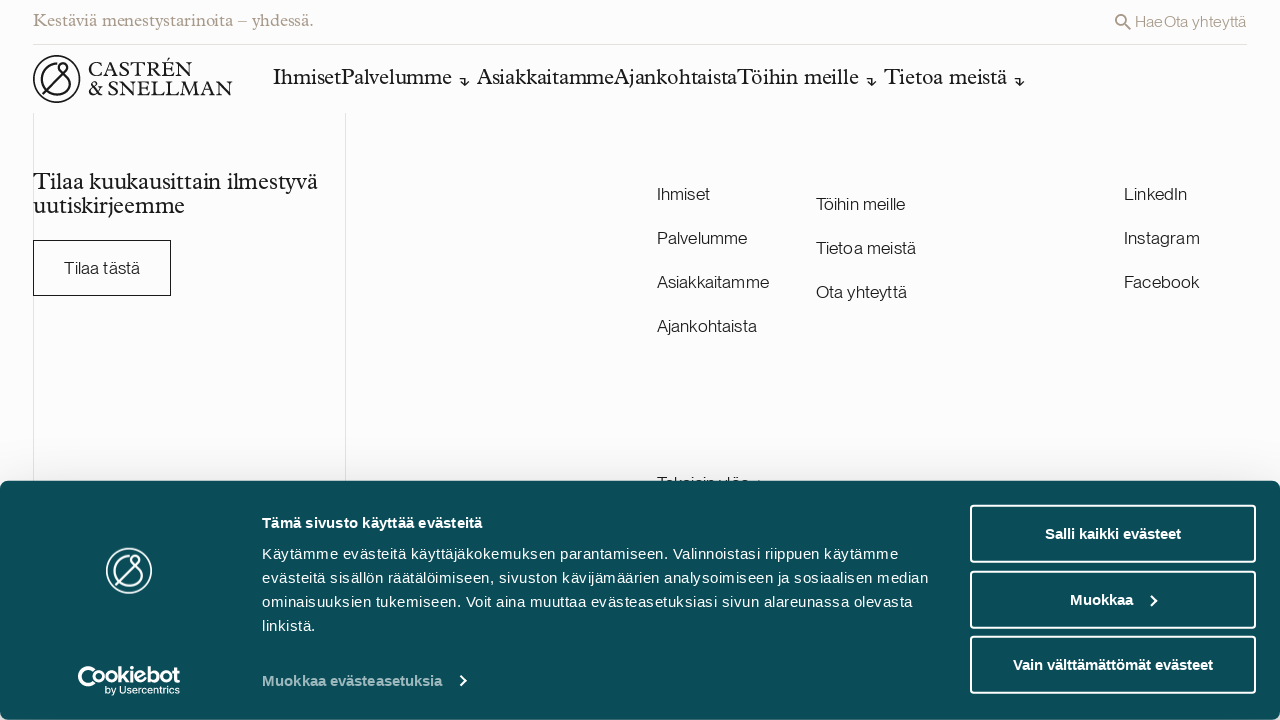

--- FILE ---
content_type: text/html; charset=UTF-8
request_url: https://www.castren.fi/fi/?miltton-people-tax=anu-aaltonen_fi
body_size: 16055
content:

<!doctype html>
<html lang="fi" class="no-js antialiased bg-base-bg m-0 p-0 w-full font-sans group/html">
<head>

	<meta charset="UTF-8">
		<link rel="preconnect" href="https://use.typekit.net" />
		<link rel="preconnect" href="https://consent.cookiebot.com" />
		<link rel="preconnect" href="https://consentcdn.cookiebot.com" />


	<link rel="icon" sizes="any" href="https://www.castren.fi/wp-content/themes/castren/img/favicon/favicon.svg" type="image/svg+xml">
	
	<link rel="mask-icon" href="https://www.castren.fi/wp-content/themes/castren/img/favicon/safari-pinned-tab.svg" color="#ffffff">
	
	<meta name="msapplication-TileColor" content="#282828">
	<meta name="msapplication-config" content="https://www.castren.fi/wp-content/themes/castren/img/favicon/browserconfig.xml">
	<meta name="theme-color" content="#ffffff">
	<meta http-equiv="X-UA-Compatible" content="IE=edge,chrome=1">
	<meta content="width=device-width, initial-scale=1.0, minimum-scale=1.0" name="viewport">
	<meta name="apple-mobile-web-app-capable" content="yes" />
	<meta name="HandheldFriendly" content="True">
	<meta name="MobileOptimized" content="360">
	<link rel="stylesheet" href="https://use.typekit.net/iit0wht.css" rel="noreferrer noopener">

	<script id="Cookiebot" src="https://consent.cookiebot.com/uc.js" data-cbid="33346733-769e-49a8-9bf9-244dcd1b6d68" data-culture="fi" data-blockingmode="auto" type="text/javascript"></script>

	<script type="text/javascript">
	(function(window, document, dataLayerName, id) {
	window[dataLayerName]=window[dataLayerName]||[],window[dataLayerName].push({start:(new Date).getTime(),event:"stg.start"});var scripts=document.getElementsByTagName('script')[0],tags=document.createElement('script');
	function stgCreateCookie(a,b,c){var d="";if(c){var e=new Date;e.setTime(e.getTime()+24*c*60*60*1e3),d="; expires="+e.toUTCString();f="; SameSite=Strict"}document.cookie=a+"="+b+d+f+"; path=/"}
	var isStgDebug=(window.location.href.match("stg_debug")||document.cookie.match("stg_debug"))&&!window.location.href.match("stg_disable_debug");stgCreateCookie("stg_debug",isStgDebug?1:"",isStgDebug?14:-1);
	var qP=[];dataLayerName!=="dataLayer"&&qP.push("data_layer_name="+dataLayerName),isStgDebug&&qP.push("stg_debug");var qPString=qP.length>0?("?"+qP.join("&")):"";
	tags.async=!0,tags.src="https://castren.containers.piwik.pro/"+id+".js"+qPString,scripts.parentNode.insertBefore(tags,scripts);
	!function(a,n,i){a[n]=a[n]||{};for(var c=0;c<i.length;c++)!function(i){a[n][i]=a[n][i]||{},a[n][i].api=a[n][i].api||function(){var a=[].slice.call(arguments,0);"string"==typeof a[0]&&window[dataLayerName].push({event:n+"."+i+":"+a[0],parameters:[].slice.call(arguments,1)})}}(i[c])}(window,"ppms",["tm","cm"]);
	})(window, document, 'dataLayer', 'd4e1a6ec-854a-4b30-9cd6-93d0e4402a09');
	</script>
	
	<meta name='robots' content='index, follow, max-image-preview:large, max-snippet:-1, max-video-preview:-1' />

	<!-- This site is optimized with the Yoast SEO plugin v26.7 - https://yoast.com/wordpress/plugins/seo/ -->
	<title>Anu Aaltonen(fi) Archives - Castrén &amp; Snellman</title>
	<link rel="canonical" href="https://www.castren.fi/fi/?miltton-people-tax=anu-aaltonen_fi" />
	<link rel="next" href="https://www.castren.fi/fi/sivu/2/?miltton-people-tax=anu-aaltonen_fi" />
	<meta property="og:locale" content="fi_FI" />
	<meta property="og:type" content="article" />
	<meta property="og:title" content="Anu Aaltonen(fi) Archives - Castrén &amp; Snellman" />
	<meta property="og:url" content="https://www.castren.fi/fi/?miltton-people-tax=anu-aaltonen_fi" />
	<meta property="og:site_name" content="Castrén &amp; Snellman" />
	<meta property="og:image" content="https://www.castren.fi/wp-content/uploads/2024/03/Castren_Share_1200x630.jpg" />
	<meta property="og:image:width" content="1200" />
	<meta property="og:image:height" content="630" />
	<meta property="og:image:type" content="image/jpeg" />
	<meta name="twitter:card" content="summary_large_image" />
	<script type="application/ld+json" class="yoast-schema-graph">{"@context":"https://schema.org","@graph":[{"@type":"CollectionPage","@id":"https://www.castren.fi/fi/?miltton-people-tax=anu-aaltonen_fi","url":"https://www.castren.fi/fi/?miltton-people-tax=anu-aaltonen_fi","name":"Anu Aaltonen(fi) Archives - Castrén &amp; Snellman","isPartOf":{"@id":"https://www.castren.fi/fi/#website"},"primaryImageOfPage":{"@id":"https://www.castren.fi/fi/?miltton-people-tax=anu-aaltonen_fi#primaryimage"},"image":{"@id":"https://www.castren.fi/fi/?miltton-people-tax=anu-aaltonen_fi#primaryimage"},"thumbnailUrl":"https://www.castren.fi/wp-content/uploads/2025/12/ICEYE_1920px.jpg","breadcrumb":{"@id":"https://www.castren.fi/fi/?miltton-people-tax=anu-aaltonen_fi#breadcrumb"},"inLanguage":"fi"},{"@type":"ImageObject","inLanguage":"fi","@id":"https://www.castren.fi/fi/?miltton-people-tax=anu-aaltonen_fi#primaryimage","url":"https://www.castren.fi/wp-content/uploads/2025/12/ICEYE_1920px.jpg","contentUrl":"https://www.castren.fi/wp-content/uploads/2025/12/ICEYE_1920px.jpg","width":1920,"height":1080},{"@type":"BreadcrumbList","@id":"https://www.castren.fi/fi/?miltton-people-tax=anu-aaltonen_fi#breadcrumb","itemListElement":[{"@type":"ListItem","position":1,"name":"Home","item":"https://www.castren.fi/fi/"},{"@type":"ListItem","position":2,"name":"Anu Aaltonen(fi)"}]},{"@type":"WebSite","@id":"https://www.castren.fi/fi/#website","url":"https://www.castren.fi/fi/","name":"Castrén & Snellman","description":"Kestäviä menestystarinoita – yhdessä.","publisher":{"@id":"https://www.castren.fi/fi/#organization"},"potentialAction":[{"@type":"SearchAction","target":{"@type":"EntryPoint","urlTemplate":"https://www.castren.fi/fi/?s={search_term_string}"},"query-input":{"@type":"PropertyValueSpecification","valueRequired":true,"valueName":"search_term_string"}}],"inLanguage":"fi"},{"@type":"Organization","@id":"https://www.castren.fi/fi/#organization","name":"Castrén & Snellman","url":"https://www.castren.fi/fi/","logo":{"@type":"ImageObject","inLanguage":"fi","@id":"https://www.castren.fi/fi/#/schema/logo/image/","url":"https://www.castren.fi/wp-content/uploads/2024/03/castren-logo.png","contentUrl":"https://www.castren.fi/wp-content/uploads/2024/03/castren-logo.png","width":1200,"height":1200,"caption":"Castrén & Snellman"},"image":{"@id":"https://www.castren.fi/fi/#/schema/logo/image/"}}]}</script>
	<!-- / Yoast SEO plugin. -->


<style id='wp-img-auto-sizes-contain-inline-css' type='text/css'>
img:is([sizes=auto i],[sizes^="auto," i]){contain-intrinsic-size:3000px 1500px}
/*# sourceURL=wp-img-auto-sizes-contain-inline-css */
</style>
<link rel='stylesheet' id='tailwind-css-css' href='https://www.castren.fi/wp-content/themes/castren/css/tailwind.css?ver=1764135977' type='text/css' media='all' />
<link rel='stylesheet' id='scss-css-css' href='https://www.castren.fi/wp-content/themes/castren/css/style.css?ver=1736941700' type='text/css' media='all' />
<link rel='stylesheet' id='cookiebot-style-css' href='https://www.castren.fi/wp-content/themes/castren/css/cookiebot-style.css?ver=1736941704' type='text/css' media='all' />
<link rel="https://api.w.org/" href="https://www.castren.fi/wp-json/" /><link rel="alternate" title="JSON" type="application/json" href="https://www.castren.fi/wp-json/wp/v2/miltton-people-tax/9675" /><link rel="icon" href="https://www.castren.fi/wp-content/uploads/2025/01/cropped-CS_monogram-70x70-1-32x32.png" sizes="32x32" />
<link rel="icon" href="https://www.castren.fi/wp-content/uploads/2025/01/cropped-CS_monogram-70x70-1-192x192.png" sizes="192x192" />
<link rel="apple-touch-icon" href="https://www.castren.fi/wp-content/uploads/2025/01/cropped-CS_monogram-70x70-1-180x180.png" />
<meta name="msapplication-TileImage" content="https://www.castren.fi/wp-content/uploads/2025/01/cropped-CS_monogram-70x70-1-270x270.png" />



<style id='global-styles-inline-css' type='text/css'>
:root{--wp--preset--aspect-ratio--square: 1;--wp--preset--aspect-ratio--4-3: 4/3;--wp--preset--aspect-ratio--3-4: 3/4;--wp--preset--aspect-ratio--3-2: 3/2;--wp--preset--aspect-ratio--2-3: 2/3;--wp--preset--aspect-ratio--16-9: 16/9;--wp--preset--aspect-ratio--9-16: 9/16;--wp--preset--color--black: #000000;--wp--preset--color--cyan-bluish-gray: #abb8c3;--wp--preset--color--white: #ffffff;--wp--preset--color--pale-pink: #f78da7;--wp--preset--color--vivid-red: #cf2e2e;--wp--preset--color--luminous-vivid-orange: #ff6900;--wp--preset--color--luminous-vivid-amber: #fcb900;--wp--preset--color--light-green-cyan: #7bdcb5;--wp--preset--color--vivid-green-cyan: #00d084;--wp--preset--color--pale-cyan-blue: #8ed1fc;--wp--preset--color--vivid-cyan-blue: #0693e3;--wp--preset--color--vivid-purple: #9b51e0;--wp--preset--gradient--vivid-cyan-blue-to-vivid-purple: linear-gradient(135deg,rgb(6,147,227) 0%,rgb(155,81,224) 100%);--wp--preset--gradient--light-green-cyan-to-vivid-green-cyan: linear-gradient(135deg,rgb(122,220,180) 0%,rgb(0,208,130) 100%);--wp--preset--gradient--luminous-vivid-amber-to-luminous-vivid-orange: linear-gradient(135deg,rgb(252,185,0) 0%,rgb(255,105,0) 100%);--wp--preset--gradient--luminous-vivid-orange-to-vivid-red: linear-gradient(135deg,rgb(255,105,0) 0%,rgb(207,46,46) 100%);--wp--preset--gradient--very-light-gray-to-cyan-bluish-gray: linear-gradient(135deg,rgb(238,238,238) 0%,rgb(169,184,195) 100%);--wp--preset--gradient--cool-to-warm-spectrum: linear-gradient(135deg,rgb(74,234,220) 0%,rgb(151,120,209) 20%,rgb(207,42,186) 40%,rgb(238,44,130) 60%,rgb(251,105,98) 80%,rgb(254,248,76) 100%);--wp--preset--gradient--blush-light-purple: linear-gradient(135deg,rgb(255,206,236) 0%,rgb(152,150,240) 100%);--wp--preset--gradient--blush-bordeaux: linear-gradient(135deg,rgb(254,205,165) 0%,rgb(254,45,45) 50%,rgb(107,0,62) 100%);--wp--preset--gradient--luminous-dusk: linear-gradient(135deg,rgb(255,203,112) 0%,rgb(199,81,192) 50%,rgb(65,88,208) 100%);--wp--preset--gradient--pale-ocean: linear-gradient(135deg,rgb(255,245,203) 0%,rgb(182,227,212) 50%,rgb(51,167,181) 100%);--wp--preset--gradient--electric-grass: linear-gradient(135deg,rgb(202,248,128) 0%,rgb(113,206,126) 100%);--wp--preset--gradient--midnight: linear-gradient(135deg,rgb(2,3,129) 0%,rgb(40,116,252) 100%);--wp--preset--font-size--small: 13px;--wp--preset--font-size--medium: 20px;--wp--preset--font-size--large: 36px;--wp--preset--font-size--x-large: 42px;--wp--preset--spacing--20: 0.44rem;--wp--preset--spacing--30: 0.67rem;--wp--preset--spacing--40: 1rem;--wp--preset--spacing--50: 1.5rem;--wp--preset--spacing--60: 2.25rem;--wp--preset--spacing--70: 3.38rem;--wp--preset--spacing--80: 5.06rem;--wp--preset--shadow--natural: 6px 6px 9px rgba(0, 0, 0, 0.2);--wp--preset--shadow--deep: 12px 12px 50px rgba(0, 0, 0, 0.4);--wp--preset--shadow--sharp: 6px 6px 0px rgba(0, 0, 0, 0.2);--wp--preset--shadow--outlined: 6px 6px 0px -3px rgb(255, 255, 255), 6px 6px rgb(0, 0, 0);--wp--preset--shadow--crisp: 6px 6px 0px rgb(0, 0, 0);}:where(.is-layout-flex){gap: 0.5em;}:where(.is-layout-grid){gap: 0.5em;}body .is-layout-flex{display: flex;}.is-layout-flex{flex-wrap: wrap;align-items: center;}.is-layout-flex > :is(*, div){margin: 0;}body .is-layout-grid{display: grid;}.is-layout-grid > :is(*, div){margin: 0;}:where(.wp-block-columns.is-layout-flex){gap: 2em;}:where(.wp-block-columns.is-layout-grid){gap: 2em;}:where(.wp-block-post-template.is-layout-flex){gap: 1.25em;}:where(.wp-block-post-template.is-layout-grid){gap: 1.25em;}.has-black-color{color: var(--wp--preset--color--black) !important;}.has-cyan-bluish-gray-color{color: var(--wp--preset--color--cyan-bluish-gray) !important;}.has-white-color{color: var(--wp--preset--color--white) !important;}.has-pale-pink-color{color: var(--wp--preset--color--pale-pink) !important;}.has-vivid-red-color{color: var(--wp--preset--color--vivid-red) !important;}.has-luminous-vivid-orange-color{color: var(--wp--preset--color--luminous-vivid-orange) !important;}.has-luminous-vivid-amber-color{color: var(--wp--preset--color--luminous-vivid-amber) !important;}.has-light-green-cyan-color{color: var(--wp--preset--color--light-green-cyan) !important;}.has-vivid-green-cyan-color{color: var(--wp--preset--color--vivid-green-cyan) !important;}.has-pale-cyan-blue-color{color: var(--wp--preset--color--pale-cyan-blue) !important;}.has-vivid-cyan-blue-color{color: var(--wp--preset--color--vivid-cyan-blue) !important;}.has-vivid-purple-color{color: var(--wp--preset--color--vivid-purple) !important;}.has-black-background-color{background-color: var(--wp--preset--color--black) !important;}.has-cyan-bluish-gray-background-color{background-color: var(--wp--preset--color--cyan-bluish-gray) !important;}.has-white-background-color{background-color: var(--wp--preset--color--white) !important;}.has-pale-pink-background-color{background-color: var(--wp--preset--color--pale-pink) !important;}.has-vivid-red-background-color{background-color: var(--wp--preset--color--vivid-red) !important;}.has-luminous-vivid-orange-background-color{background-color: var(--wp--preset--color--luminous-vivid-orange) !important;}.has-luminous-vivid-amber-background-color{background-color: var(--wp--preset--color--luminous-vivid-amber) !important;}.has-light-green-cyan-background-color{background-color: var(--wp--preset--color--light-green-cyan) !important;}.has-vivid-green-cyan-background-color{background-color: var(--wp--preset--color--vivid-green-cyan) !important;}.has-pale-cyan-blue-background-color{background-color: var(--wp--preset--color--pale-cyan-blue) !important;}.has-vivid-cyan-blue-background-color{background-color: var(--wp--preset--color--vivid-cyan-blue) !important;}.has-vivid-purple-background-color{background-color: var(--wp--preset--color--vivid-purple) !important;}.has-black-border-color{border-color: var(--wp--preset--color--black) !important;}.has-cyan-bluish-gray-border-color{border-color: var(--wp--preset--color--cyan-bluish-gray) !important;}.has-white-border-color{border-color: var(--wp--preset--color--white) !important;}.has-pale-pink-border-color{border-color: var(--wp--preset--color--pale-pink) !important;}.has-vivid-red-border-color{border-color: var(--wp--preset--color--vivid-red) !important;}.has-luminous-vivid-orange-border-color{border-color: var(--wp--preset--color--luminous-vivid-orange) !important;}.has-luminous-vivid-amber-border-color{border-color: var(--wp--preset--color--luminous-vivid-amber) !important;}.has-light-green-cyan-border-color{border-color: var(--wp--preset--color--light-green-cyan) !important;}.has-vivid-green-cyan-border-color{border-color: var(--wp--preset--color--vivid-green-cyan) !important;}.has-pale-cyan-blue-border-color{border-color: var(--wp--preset--color--pale-cyan-blue) !important;}.has-vivid-cyan-blue-border-color{border-color: var(--wp--preset--color--vivid-cyan-blue) !important;}.has-vivid-purple-border-color{border-color: var(--wp--preset--color--vivid-purple) !important;}.has-vivid-cyan-blue-to-vivid-purple-gradient-background{background: var(--wp--preset--gradient--vivid-cyan-blue-to-vivid-purple) !important;}.has-light-green-cyan-to-vivid-green-cyan-gradient-background{background: var(--wp--preset--gradient--light-green-cyan-to-vivid-green-cyan) !important;}.has-luminous-vivid-amber-to-luminous-vivid-orange-gradient-background{background: var(--wp--preset--gradient--luminous-vivid-amber-to-luminous-vivid-orange) !important;}.has-luminous-vivid-orange-to-vivid-red-gradient-background{background: var(--wp--preset--gradient--luminous-vivid-orange-to-vivid-red) !important;}.has-very-light-gray-to-cyan-bluish-gray-gradient-background{background: var(--wp--preset--gradient--very-light-gray-to-cyan-bluish-gray) !important;}.has-cool-to-warm-spectrum-gradient-background{background: var(--wp--preset--gradient--cool-to-warm-spectrum) !important;}.has-blush-light-purple-gradient-background{background: var(--wp--preset--gradient--blush-light-purple) !important;}.has-blush-bordeaux-gradient-background{background: var(--wp--preset--gradient--blush-bordeaux) !important;}.has-luminous-dusk-gradient-background{background: var(--wp--preset--gradient--luminous-dusk) !important;}.has-pale-ocean-gradient-background{background: var(--wp--preset--gradient--pale-ocean) !important;}.has-electric-grass-gradient-background{background: var(--wp--preset--gradient--electric-grass) !important;}.has-midnight-gradient-background{background: var(--wp--preset--gradient--midnight) !important;}.has-small-font-size{font-size: var(--wp--preset--font-size--small) !important;}.has-medium-font-size{font-size: var(--wp--preset--font-size--medium) !important;}.has-large-font-size{font-size: var(--wp--preset--font-size--large) !important;}.has-x-large-font-size{font-size: var(--wp--preset--font-size--x-large) !important;}
/*# sourceURL=global-styles-inline-css */
</style>
</head>
<body class="font-body text-base-text text-body-l w-full px-0 pb-0 min-w-[320px] bg-base-bg relative group/body archive tax-miltton-people-tax term-anu-aaltonen_fi term-9675 wp-theme-castren">

		<!-- Sitewrapper -->
		<div class="site-wrapper flex flex-col h-full relative min-h-screen ">
			<!-- Header -->
			<div class="fixed inset-0 invisible transition-all duration-500 opacity-0 ease-button z-40 cursor-pointer bg-site-overlay-gradient backdrop-blur-md" style="" jss="backdrop"></div>
			<header class="header hidden m1024:block h-[112px] bg-header-bg ">
				<div class="flex px-sides bg-header-bg transition-navigation ease-in-out duration-400 justify-between m1024:fixed top-0 left-0 right-0 z-30 items-center m1024:grid-base m1024:gap-y-xs" jss="nav-wrapper">
					<div class="col-span-full flex justify-between w-full border-b-1 border-kitti-lighter py-xs text-nav-text max-w-container mx-auto transition-colors duration-250 ease-in-out">
						<p class="headline-xs leading-[23px]">Kestäviä menestystarinoita – yhdessä.</p>
						<div class="flex body-s gap-x-l leading-[23px]" style="--color-component-link:var(--color-component-text);">
							<a class="flex gap-2xs link-underline hover:text-component-text transition-all" href="" jss="search"><svg class="" width="24" height="24" viewBox="0 0 24 24" fill="none" xmlns="http://www.w3.org/2000/svg">
	<path class="fill-current" d="M15.4351 14.0629H14.7124L14.4563 13.8159C15.3838 12.7401 15.8935 11.3667 15.8925 9.94626C15.8925 8.7702 15.5438 7.62055 14.8904 6.64269C14.237 5.66484 13.3083 4.90269 12.2218 4.45263C11.1353 4.00258 9.93966 3.88482 8.7862 4.11426C7.63274 4.3437 6.57322 4.91002 5.74162 5.74162C4.91002 6.57322 4.3437 7.63274 4.11426 8.7862C3.88482 9.93966 4.00258 11.1353 4.45263 12.2218C4.90269 13.3083 5.66484 14.237 6.64269 14.8904C7.62055 15.5438 8.7702 15.8925 9.94626 15.8925C11.4191 15.8925 12.773 15.3528 13.8159 14.4563L14.0629 14.7124V15.4351L18.6369 20L20 18.6369L15.4351 14.0629ZM9.94626 14.0629C7.66838 14.0629 5.82962 12.2241 5.82962 9.94626C5.82962 7.66838 7.66838 5.82962 9.94626 5.82962C12.2241 5.82962 14.0629 7.66838 14.0629 9.94626C14.0629 12.2241 12.2241 14.0629 9.94626 14.0629Z" />
</svg> <span>Hae</span></a>
			
								<a class="link-underline hover:text-component-text transition-all" href="https://www.castren.fi/fi/ota-yhteytta/">Ota yhteyttä</a>
										</div>
					</div>
			
					<nav class="col-span-full gap-x-gap max-w-container mx-auto w-full navigation relative" role="navigation" aria-label="Main manu">
							<ul class="page-menu flex gap-x-gap-nav">
								<li class="pr-xl pb-xs">
									<a class="block overflow-hidden opacity-1 hover:opacity-50 transition-logohover ease-in-out wintent-mouse:duration-250" href="https://www.castren.fi/fi/">
										<svg class="aspect-[200/48] icon-main-logo h-auto" width="200" height="48" viewBox="0 0 200 48" fill="none" xmlns="http://www.w3.org/2000/svg">
								<path class="transition-colors duration-250 ease-navin fill-header-logo" d="M36.2828 23.5513C35.5347 22.3547 34.7866 21.6644 34.6052 21.5034L31.5675 18.512L33.7211 16.326C34.7526 15.279 35.2853 13.8869 35.2853 12.5062C35.2853 11.1256 34.7639 9.73346 33.7211 8.68648C32.6896 7.6395 31.3181 7.09875 29.958 7.11026C28.5978 7.11026 27.2263 7.6395 26.1948 8.69798C25.1633 9.74496 24.6306 11.1371 24.6419 12.5177C24.6419 13.8984 25.1633 15.279 26.1948 16.3375L28.3484 18.5235L24.2565 22.6769L13.4658 33.6299C11.2555 31.0987 9.95199 27.7622 9.94065 24.1266C9.94065 24.0345 9.94065 23.954 9.94065 23.8619C10.0087 19.8926 11.6522 16.349 14.2592 13.7718C16.8662 11.1946 20.4254 9.61841 24.3359 9.61841V7.31735C19.8246 7.31735 15.6874 9.14669 12.6723 12.1266C9.65728 15.0949 7.7417 19.2368 7.66235 23.8274C7.66235 23.931 7.66235 24.023 7.66235 24.1266C7.66235 28.372 9.21522 32.2953 11.8449 35.2637L8.92052 38.232L10.5301 39.8658L13.4885 36.8629C16.3108 39.256 19.9946 40.7057 24.0979 40.7057H24.1205C28.6318 40.7057 32.1116 39.1409 34.4352 36.9204C36.7589 34.6999 37.9263 31.8696 37.9377 29.2924C37.9377 26.8418 37.0989 24.8974 36.2715 23.5743M27.793 14.7152C27.1923 14.1055 26.8976 13.3231 26.8976 12.5292C26.8976 11.7354 27.1923 10.9415 27.793 10.3432C28.3937 9.73346 29.1645 9.43432 29.958 9.43432C30.7514 9.43432 31.5108 9.73346 32.1116 10.3432C32.7123 10.953 33.007 11.7354 33.007 12.5292C33.007 13.3231 32.7123 14.117 32.1116 14.7152L29.958 16.9012L27.8043 14.7152H27.793ZM32.871 35.2406C30.9781 37.047 28.1104 38.3931 24.0979 38.4046C20.5954 38.4046 17.501 37.208 15.098 35.2291L29.7199 20.3873L29.9466 20.1572L33.0524 23.2176L33.075 23.2407C33.075 23.2407 33.075 23.2406 33.0977 23.2637C33.2337 23.3902 33.8911 24.023 34.4919 25.0585C35.0926 26.094 35.648 27.5206 35.648 29.2809C35.648 31.1333 34.7526 33.4343 32.8597 35.2406" />
								<path class="transition-colors duration-250 ease-navin fill-header-logo" d="M0 24C0 10.7459 10.5867 0 23.6444 0C36.7022 0 47.2889 10.7459 47.2889 24C47.2889 37.2541 36.7022 48 23.6444 48C10.5867 48 0 37.2541 0 24ZM8.09306 8.21476C4.11454 12.2531 1.65488 17.8332 1.65488 24C1.65488 30.1668 4.11454 35.7469 8.09306 39.7852C12.0716 43.8236 17.569 46.3202 23.6444 46.3202C29.7199 46.3202 35.2173 43.8236 39.1958 39.7852C43.1743 35.7469 45.634 30.1668 45.634 24C45.634 17.8332 43.1743 12.2531 39.1958 8.21476C35.2173 4.17641 29.7199 1.67977 23.6444 1.67977C17.569 1.67977 12.0716 4.17641 8.09306 8.21476Z" />
								<path class="transition-colors duration-250 ease-navin fill-header-logo" d="M68.1304 11.0796C67.2236 9.07772 65.3987 7.81214 63.4491 7.81214C60.7628 7.81214 58.2238 9.83707 58.2238 13.8984C58.2238 17.3155 60.196 20.2608 63.7212 20.2608C65.9315 20.2608 67.6317 19.1563 68.1304 16.8898H68.8559L68.7538 20.0422C67.2463 20.6635 64.9567 21.1237 63.3698 21.1237C58.9379 21.1237 55.8208 18.2704 55.8208 14.2436C55.8208 10.7345 58.3938 6.96075 63.6532 6.96075C65.1154 6.96075 66.6342 7.2829 68.2778 7.90419L68.7538 11.0911H68.1191L68.1304 11.0796Z" />
								<path class="transition-colors duration-250 ease-navin fill-header-logo" d="M79.511 15.5436H74.2857L73.5716 17.4305C73.0389 18.8341 73.5376 20.0421 75.0338 20.1227V20.882H70.4885V20.1227C71.52 19.8581 71.8374 19.3173 72.4041 17.8792L76.3826 7.84657L76.0653 7.20227H78.1849L83.0928 18.7881C83.4896 19.7085 83.8636 20.1342 84.6004 20.1342V20.8935H79.069V20.1342C80.6559 19.9731 81.0299 19.2138 80.5312 18.0057L79.5224 15.5551L79.511 15.5436ZM76.8247 9.0201L74.7051 14.4621H79.0577L76.8247 9.0201Z" />
								<path class="transition-colors duration-250 ease-navin fill-header-logo" d="M86.5386 16.7056H87.3887C87.7854 18.7766 88.8509 20.1572 91.0498 20.1572C92.6934 20.1572 94.0196 19.1332 94.0196 17.9137C94.0196 17.557 93.8835 17.0278 93.3055 16.4525C92.0246 15.1524 89.3723 14.232 87.7061 12.5407C87.1507 11.977 86.8106 11.3212 86.8106 10.4122C86.8106 8.3413 88.6695 6.96066 91.4012 6.96066C92.7274 6.96066 94.2349 7.36335 95.5384 8.09968V11.045H94.6883C94.5523 8.9971 93.1241 7.81205 91.2879 7.81205C89.9277 7.81205 88.8509 8.62893 88.8509 9.72193C88.8509 10.2282 89.0436 10.6423 89.4856 11.0911C90.5284 12.1495 93.4755 13.3346 94.9603 14.8418C95.6744 15.5666 96.0485 16.349 96.0485 17.3269C96.0485 19.5589 93.9969 21.1236 91.1065 21.1236C89.667 21.1236 87.5247 20.6864 86.5386 20.1572V16.7056Z" />
								<path class="transition-colors duration-250 ease-navin fill-header-logo" d="M103.767 8.05372H101.636C99.8794 8.05372 99.324 8.4334 98.2359 10.4468H97.5671L97.7598 7.19083H111.838L112.053 10.4468H111.384C110.239 8.42189 109.729 8.05372 107.984 8.05372H105.853V18.1669C105.853 19.4324 106.329 20.1112 107.984 20.1112V20.8706H101.636V20.1112C103.257 20.1112 103.767 19.467 103.767 18.0403V8.05372Z" />
								<path class="transition-colors duration-250 ease-navin fill-header-logo" d="M118.004 18.2243C118.004 19.4899 118.593 20.1112 120.078 20.1112V20.8706H113.935V20.1112C115.68 20.1112 115.93 19.1448 115.93 17.7987V9.90604C115.93 8.58293 115.318 7.93864 113.935 7.93864V7.17929H120.396C124.091 7.17929 125.44 8.76702 125.44 10.7114C125.44 12.1726 124.431 13.7028 121.756 14.14L124.59 17.4075C126.086 19.1333 127.095 20.0997 127.865 20.0997V20.8591H126.278C124.85 20.8591 124.261 20.4219 122.776 18.5465L120.146 15.21C119.67 14.6117 119.455 14.3931 118.571 14.3931H117.993V18.2013L118.004 18.2243ZM119.863 13.5532C122.073 13.5532 123.048 12.5753 123.048 10.9645C123.048 9.35379 121.983 8.05369 119.546 8.05369H118.004V13.5532H119.863Z" />
								<path class="transition-colors duration-250 ease-navin fill-header-logo" d="M140.526 20.882H128.919V20.1227C130.427 20.1227 131.039 19.5359 131.039 18.0747V10.0096C131.039 8.68645 130.529 7.96161 128.919 7.96161V7.20227H140.345V10.2512H139.631C138.917 8.44483 137.908 8.06516 136.264 8.06516H133.102V13.3231H135.754C137.613 13.3231 138.305 12.8283 138.407 11.4017H139.223V16.2339H138.407C138.169 14.7037 137.5 14.186 135.8 14.186H133.113V17.4995C133.113 19.4324 133.646 20.0306 135.426 20.0306H136.412C138.611 20.0306 139.597 19.4324 140.526 17.5455H141.41L140.526 20.8935V20.882ZM134.417 6.05174H134.099L135.108 2.65768H137.262L134.417 6.05174Z" />
								<path class="transition-colors duration-250 ease-navin fill-header-logo" d="M145.082 9.66446L144.21 8.77855C143.563 8.18028 143.144 8.03071 142.396 7.95017V7.19083H145.604L155.703 17.5916V11.0336C155.658 9.44586 155.352 7.96168 153.345 7.96168V7.20233H158.661V7.96168C157.177 7.96168 156.542 9.20425 156.542 11.0336V17.3155C156.542 19.3289 156.916 19.7661 156.995 21.0547H155.692C155.08 20.2148 154.57 19.5705 154.105 19.1103L145.921 10.5964V17.5571C145.921 19.3864 146.715 20.1227 148.335 20.1227V20.8821H142.679V20.1227C144.425 20.1227 145.094 19.582 145.071 17.9367V9.66446H145.082Z" />
								<path class="transition-colors duration-250 ease-navin fill-header-logo" d="M69.3781 31.3518V32.1111C67.4965 32.5138 67.6779 33.952 65.6263 36.7478C66.0003 37.208 66.4537 37.7947 66.7144 38.0479C68.0746 39.4285 69.3668 38.8647 69.3668 39.8542C69.3668 40.2108 69.1061 40.3719 68.494 40.3719H67.8026C66.261 40.3719 65.0936 39.7276 64.2208 38.4045C62.6566 39.8542 61.4891 40.3949 59.9475 40.3949C57.1932 40.3949 55.833 38.4735 55.833 36.6787C55.833 35.0335 56.7851 34.0095 59.4488 32.0996C58.4173 30.9491 58.0093 30.1552 58.0093 29.3729C58.0093 27.7276 60.605 26.1169 61.8291 26.1169C63.3707 26.1169 64.3568 27.9232 64.3568 28.7056C64.3568 29.5685 63.7447 30.2128 61.7271 31.5014C62.7699 32.4218 63.9601 34.2051 65.1276 35.9999C65.955 34.8724 66.4651 33.7564 66.4651 33.2271C66.4651 32.6979 65.9663 32.2492 65.2182 32.0996V31.3403H69.3668L69.3781 31.3518ZM61.217 38.8992C62.1692 38.8992 62.7926 38.6231 63.7447 37.7717C62.6566 35.8273 61.013 33.5953 59.9816 32.6749C58.3833 33.8024 57.7033 34.6998 57.7033 35.7008C57.7033 37.323 59.4261 38.8877 61.2057 38.8877M61.149 30.9146C62.3392 30.2128 62.8719 29.6145 62.8719 28.9472C62.8719 28.2454 62.0218 27.1178 61.2737 27.1178C60.3783 27.1178 59.4715 27.9002 59.4715 28.6826C59.4715 29.2808 60.0836 29.9712 61.149 30.9146Z" />
								<path class="transition-colors duration-250 ease-navin fill-header-logo" d="M75.4531 35.9885H76.3032C76.7 38.0594 77.7654 39.44 79.9644 39.44C81.6079 39.44 82.9341 38.4161 82.9341 37.1965C82.9341 36.8399 82.7981 36.3106 82.22 35.7353C80.9392 34.4353 78.2868 33.5148 76.6206 31.8236C76.0652 31.2598 75.7252 30.604 75.7252 29.6951C75.7252 27.6356 77.5841 26.2435 80.3158 26.2435C81.6419 26.2435 83.1495 26.6462 84.453 27.3825V30.3279H83.6029C83.4668 28.2799 82.0387 27.0949 80.2024 27.0949C78.8422 27.0949 77.7654 27.9118 77.7654 29.0048C77.7654 29.511 77.9581 29.9252 78.4002 30.3739C79.443 31.4324 82.39 32.6174 83.8749 34.1246C84.589 34.8494 84.963 35.6318 84.963 36.6097C84.963 38.8418 82.9114 40.4065 80.0211 40.4065C78.5815 40.4065 76.4393 39.9693 75.4531 39.44V35.9885Z" />
								<path class="transition-colors duration-250 ease-navin fill-header-logo" d="M89.0203 28.9473L88.1476 28.0614C87.5015 27.4631 87.0821 27.3135 86.334 27.233V26.4737H89.5417L99.6411 36.8744V30.3164C99.6071 28.7287 99.2897 27.2445 97.2834 27.2445V26.4852H102.599V27.2445C101.115 27.2445 100.48 28.4871 100.48 30.3164V36.5983C100.48 38.6117 100.854 39.0489 100.933 40.3375H99.6297C99.0177 39.4976 98.5076 38.8533 98.0542 38.3931L89.8705 29.8792V36.8399C89.8705 38.6693 90.6639 39.4056 92.2848 39.4056V40.1649H86.6287V39.4056C88.3743 39.4056 89.043 38.8648 89.0203 37.2196V28.9473Z" />
								<path class="transition-colors duration-250 ease-navin fill-header-logo" d="M115.987 40.165H104.38V39.4056C105.888 39.4056 106.5 38.8188 106.5 37.3577V29.2925C106.5 27.9694 105.99 27.2445 104.38 27.2445V26.4852H115.806V29.5341H115.092C114.377 27.7278 113.369 27.3481 111.736 27.3481H108.574V32.606H111.226C113.085 32.606 113.777 32.1113 113.879 30.6846H114.695V35.5168H113.879C113.641 33.9866 112.972 33.4689 111.272 33.4689H108.585V36.7824C108.585 38.7153 109.118 39.3136 110.898 39.3136H111.884C114.083 39.3136 115.069 38.7153 115.998 36.8284H116.894L115.998 40.1765L115.987 40.165Z" />
								<path class="transition-colors duration-250 ease-navin fill-header-logo" d="M120.52 29.2464C120.52 27.9003 120.067 27.2445 118.287 27.2445V26.4851H124.828V27.2445C123.014 27.2445 122.595 28.0268 122.595 29.1773V36.6673C122.595 38.5196 123.263 39.3135 125.202 39.3135H126.959C128.704 39.3135 129.826 38.6347 130.835 36.8283H131.663L130.835 40.1764H118.276V39.417C120.135 39.302 120.509 38.8533 120.509 37.1045V29.2579L120.52 29.2464Z" />
								<path class="transition-colors duration-250 ease-navin fill-header-logo" d="M134.904 29.2465C134.904 27.9003 134.451 27.2445 132.671 27.2445V26.4852H139.211V27.2445C137.386 27.2445 136.978 28.0269 136.978 29.1774V36.6674C136.978 38.5197 137.647 39.3136 139.585 39.3136H141.342C143.076 39.3136 144.21 38.6348 145.219 36.8284H146.046L145.219 40.1765H132.66V39.4171C134.519 39.3021 134.893 38.8534 134.893 37.1046V29.258L134.904 29.2465Z" />
								<path class="transition-colors duration-250 ease-navin fill-header-logo" d="M164.285 37.3922C164.443 38.5542 164.874 39.233 166.336 39.3941V40.1534H160.363V39.3941C161.712 39.3941 162.244 38.5772 162.086 37.2656L161.179 29.5341H161.133C159.751 33.768 157.121 37.4382 156.543 40.1534H155.613C155.194 37.6223 152.134 32.9051 150.966 29.2119H150.932L149.901 36.4832C149.583 38.5542 150.105 39.2905 151.658 39.3941V40.1534H147.033V39.3941C148.2 39.3941 148.677 38.7728 148.892 37.3461L150.014 29.9022C150.275 28.1764 149.969 27.3366 148.574 27.233V26.4737H152.508C152.723 29.9483 155.67 34.0671 156.679 37.2541C158.402 33.8255 159.501 31.4554 160.159 29.8907C160.748 28.4641 160.929 27.4631 160.737 26.4737H164.749V27.233C163.23 27.3711 163.094 28.1189 163.264 29.5456L164.273 37.3922H164.285Z" />
								<path class="transition-colors duration-250 ease-navin fill-header-logo" d="M176.638 34.8265H171.413L170.699 36.7134C170.166 38.117 170.665 39.3251 172.161 39.4056V40.165H167.616V39.4056C168.647 39.141 168.965 38.6002 169.532 37.1621L173.51 27.1295L173.193 26.4852H175.312L180.22 38.071C180.617 38.9914 180.991 39.4171 181.728 39.4171V40.1765H176.196V39.4171C177.783 39.256 178.157 38.4967 177.659 37.2886L176.65 34.838L176.638 34.8265ZM173.952 28.303L171.833 33.745H176.185L173.952 28.303Z" />
								<path class="transition-colors duration-250 ease-navin fill-header-logo" d="M185.604 28.9473L184.732 28.0614C184.085 27.4631 183.666 27.3135 182.918 27.233V26.4737H186.126L196.225 36.8744V30.3164C196.191 28.7287 195.874 27.2445 193.867 27.2445V26.4852H199.183V27.2445C197.699 27.2445 197.064 28.4871 197.064 30.3164V36.5983C197.064 38.6117 197.438 39.0489 197.517 40.3375H196.214C195.602 39.4976 195.092 38.8533 194.638 38.3931L186.454 29.8792V36.8399C186.454 38.6693 187.248 39.4056 188.869 39.4056V40.1649H183.213V39.4056C184.958 39.4056 185.627 38.8648 185.604 37.2196V28.9473Z" />
							</svg>							<span class="sr-only">Front page</span>
									</a>
								</li>
									<li class="page-link group/item">
										<div class="flex h-full items-center pb-xs">
											<a class="whitespace-nowrap flex text-nav-item nav-link headline-s text-nav-item-dt relative group" style="--color-component-link:var(--color-component-text);" href="https://www.castren.fi/fi/ihmiset/" style="animation-delay:750ms">
												<span class="flex items-center">Ihmiset </span>
											</a>
										</div>
			
									</li>
									<li class="page-link group/item">
										<div class="flex h-full items-center pb-xs">
											<a class="whitespace-nowrap flex text-nav-item nav-link headline-s text-nav-item-dt relative group" style="--color-component-link:var(--color-component-text);" href="https://www.castren.fi/fi/palvelumme/" style="animation-delay:800ms">
												<span class="flex items-center">Palvelumme <svg width="25" height="24" viewBox="0 0 25 24" fill="none" xmlns="http://www.w3.org/2000/svg">
	<path class="transition-colors duration-250 ease-in-out fill-nav-item" d="M12.8201 19.1199L8.35606 14.9919L9.25206 14.0319L12.1161 16.7359V12.1439H7.71606V10.8799H13.5401V16.7359L16.4041 14.0319L17.2841 14.9919L12.8201 19.1199Z" />
</svg></span>
											</a>
										</div>
			
											<div class="grid-base m1600:gap-y-2xl absolute top-full inset-x-0 w-full z-40 py-xl m1600:py-2xl opacity-0 invisible transition-opacity duration-250 ease-in-out group-focus-within/item:opacity-100 group-hover/item:opacity-100 group-focus-within/item:visible group-hover/item:visible before:h-full before:absolute before:inset-y-0 before:w-screen before:left-1/2 before:-translate-x-1/2 before:mx-auto before:bg-petrol-gradient">
													<h3 class="col-span-1 text-kitti-darker font-medium body-m h-min relative leading-105" style="--color-component-link:var(--color-kitti-lighter); --color-nav-item-hover:var(--color-kitti-lighter);"><a class="nav-link" href="https://www.castren.fi/fi/palvelumme/#palvelut">Palvelut</a></h3>
			
													<ul class="sub-menu relative flex flex-col gap-y-xs col-span-3 ">
																<li class="sub-menu-item relative pl-l" style="--color-component-link:var(--color-snow); --color-nav-item-hover:var(--color-snow);">
																	<a class="flex w-fit nav-link gap-x-2xs h-full text-kitti-lighter headline-xs items-center transition-nav-link ease-in-out tracking-01 font-heading wintent-mouse:duration-[250ms]" href="https://www.castren.fi/fi/palvelumme/yritysjarjestelyt/">
																		<span class="flex">Yritysjärjestelyt</span>
																	</a>
																</li>
																<li class="sub-menu-item relative pl-l" style="--color-component-link:var(--color-snow); --color-nav-item-hover:var(--color-snow);">
																	<a class="flex w-fit nav-link gap-x-2xs h-full text-kitti-lighter headline-xs items-center transition-nav-link ease-in-out tracking-01 font-heading wintent-mouse:duration-[250ms]" href="https://www.castren.fi/fi/palvelumme/paaomasijoittaminen/">
																		<span class="flex">Pääomasijoittaminen</span>
																	</a>
																</li>
																<li class="sub-menu-item relative pl-l" style="--color-component-link:var(--color-snow); --color-nav-item-hover:var(--color-snow);">
																	<a class="flex w-fit nav-link gap-x-2xs h-full text-kitti-lighter headline-xs items-center transition-nav-link ease-in-out tracking-01 font-heading wintent-mouse:duration-[250ms]" href="https://www.castren.fi/fi/palvelumme/paaomamarkkinat-ja-listayhtioiden-yritysjarjestelyt/">
																		<span class="flex">Pääomamarkkinat ja listayhtiöiden yritysjärjestelyt</span>
																	</a>
																</li>
																<li class="sub-menu-item relative pl-l" style="--color-component-link:var(--color-snow); --color-nav-item-hover:var(--color-snow);">
																	<a class="flex w-fit nav-link gap-x-2xs h-full text-kitti-lighter headline-xs items-center transition-nav-link ease-in-out tracking-01 font-heading wintent-mouse:duration-[250ms]" href="https://www.castren.fi/fi/palvelumme/rahoitus/">
																		<span class="flex">Rahoitus</span>
																	</a>
																</li>
																<li class="sub-menu-item relative pl-l" style="--color-component-link:var(--color-snow); --color-nav-item-hover:var(--color-snow);">
																	<a class="flex w-fit nav-link gap-x-2xs h-full text-kitti-lighter headline-xs items-center transition-nav-link ease-in-out tracking-01 font-heading wintent-mouse:duration-[250ms]" href="https://www.castren.fi/fi/palvelumme/data-ja-teknologia/">
																		<span class="flex">Data ja teknologia</span>
																	</a>
																</li>
																<li class="sub-menu-item relative pl-l" style="--color-component-link:var(--color-snow); --color-nav-item-hover:var(--color-snow);">
																	<a class="flex w-fit nav-link gap-x-2xs h-full text-kitti-lighter headline-xs items-center transition-nav-link ease-in-out tracking-01 font-heading wintent-mouse:duration-[250ms]" href="https://www.castren.fi/fi/palvelumme/riitojen-ratkaiseminen/">
																		<span class="flex">Riitojen ratkaiseminen</span>
																	</a>
																</li>
																<li class="sub-menu-item relative pl-l" style="--color-component-link:var(--color-snow); --color-nav-item-hover:var(--color-snow);">
																	<a class="flex w-fit nav-link gap-x-2xs h-full text-kitti-lighter headline-xs items-center transition-nav-link ease-in-out tracking-01 font-heading wintent-mouse:duration-[250ms]" href="https://www.castren.fi/fi/palvelumme/tyooikeus/">
																		<span class="flex">Työoikeus</span>
																	</a>
																</li>
																<li class="sub-menu-item relative pl-l" style="--color-component-link:var(--color-snow); --color-nav-item-hover:var(--color-snow);">
																	<a class="flex w-fit nav-link gap-x-2xs h-full text-kitti-lighter headline-xs items-center transition-nav-link ease-in-out tracking-01 font-heading wintent-mouse:duration-[250ms]" href="https://www.castren.fi/fi/palvelumme/ymparisto-energia-vihrea-siirtyma/">
																		<span class="flex">Ympäristö, energia ja vihreä siirtymä</span>
																	</a>
																</li>
																<li class="sub-menu-item relative pl-l" style="--color-component-link:var(--color-snow); --color-nav-item-hover:var(--color-snow);">
																	<a class="flex w-fit nav-link gap-x-2xs h-full text-kitti-lighter headline-xs items-center transition-nav-link ease-in-out tracking-01 font-heading wintent-mouse:duration-[250ms]" href="https://www.castren.fi/fi/palvelumme/vero-ja-strukturointi/">
																		<span class="flex">Vero ja strukturointi</span>
																	</a>
																</li>
																<li class="sub-menu-item relative pt-s" style="--color-component-link:var(--color-snow); --color-nav-item-hover:var(--color-snow);">
																	<a class="w-fit col-start-4 m1600:col-start-5 inline-flex nav-link gap-x-2xs h-full text-kitti-lighter headline-s text-nav-item-dt items-center transition-nav-link ease-in-out tracking-01 font-heading wintent-mouse:duration-[250ms]" href="https://www.castren.fi/fi/palvelumme/#palvelut">
																		<svg class="flex-shrink-0" width="25" height="24" viewBox="0 0 25 24" fill="none" xmlns="http://www.w3.org/2000/svg">
																<path class="fill-current" d="m14.0279,16.32l-.704-.64,2.976-3.2001H6.9719v-.944h9.328l-2.976-3.2.704-.656,4,4.32-4,4.3201Z" />
															</svg>															<span class="flex whitespace-nowrap">Katso kaikki palvelut</span>
																	</a>
																</li>
													</ul>
													<h3 class="col-span-1 text-kitti-darker font-medium body-m h-min relative leading-105" style="--color-component-link:var(--color-kitti-lighter); --color-nav-item-hover:var(--color-kitti-lighter);"><a class="nav-link" href="https://www.castren.fi/fi/palvelumme/#toimialat">Toimialat</a></h3>
			
													<ul class="sub-menu relative flex flex-col gap-y-xs col-span-3 ">
																<li class="sub-menu-item relative pl-l" style="--color-component-link:var(--color-snow); --color-nav-item-hover:var(--color-snow);">
																	<a class="flex w-fit nav-link gap-x-2xs h-full text-kitti-lighter headline-xs items-center transition-nav-link ease-in-out tracking-01 font-heading wintent-mouse:duration-[250ms]" href="https://www.castren.fi/fi/toimialat/elintarviketeollisuus/">
																		<span class="flex">Elintarviketeollisuus</span>
																	</a>
																</li>
																<li class="sub-menu-item relative pl-l" style="--color-component-link:var(--color-snow); --color-nav-item-hover:var(--color-snow);">
																	<a class="flex w-fit nav-link gap-x-2xs h-full text-kitti-lighter headline-xs items-center transition-nav-link ease-in-out tracking-01 font-heading wintent-mouse:duration-[250ms]" href="https://www.castren.fi/fi/toimialat/energia-ja-infrastruktuuri/">
																		<span class="flex">Energia ja infrastruktuuri</span>
																	</a>
																</li>
																<li class="sub-menu-item relative pl-l" style="--color-component-link:var(--color-snow); --color-nav-item-hover:var(--color-snow);">
																	<a class="flex w-fit nav-link gap-x-2xs h-full text-kitti-lighter headline-xs items-center transition-nav-link ease-in-out tracking-01 font-heading wintent-mouse:duration-[250ms]" href="https://www.castren.fi/fi/toimialat/kauppa/">
																		<span class="flex">Kauppa</span>
																	</a>
																</li>
																<li class="sub-menu-item relative pl-l" style="--color-component-link:var(--color-snow); --color-nav-item-hover:var(--color-snow);">
																	<a class="flex w-fit nav-link gap-x-2xs h-full text-kitti-lighter headline-xs items-center transition-nav-link ease-in-out tracking-01 font-heading wintent-mouse:duration-[250ms]" href="https://www.castren.fi/fi/toimialat/kiinteistot/">
																		<span class="flex">Kiinteistöt</span>
																	</a>
																</li>
																<li class="sub-menu-item relative pl-l" style="--color-component-link:var(--color-snow); --color-nav-item-hover:var(--color-snow);">
																	<a class="flex w-fit nav-link gap-x-2xs h-full text-kitti-lighter headline-xs items-center transition-nav-link ease-in-out tracking-01 font-heading wintent-mouse:duration-[250ms]" href="https://www.castren.fi/fi/toimialat/laaketeollisuus-ja-terveysteknologia/">
																		<span class="flex">Lääketeollisuus ja terveysteknologia</span>
																	</a>
																</li>
																<li class="sub-menu-item relative pl-l" style="--color-component-link:var(--color-snow); --color-nav-item-hover:var(--color-snow);">
																	<a class="flex w-fit nav-link gap-x-2xs h-full text-kitti-lighter headline-xs items-center transition-nav-link ease-in-out tracking-01 font-heading wintent-mouse:duration-[250ms]" href="https://www.castren.fi/fi/toimialat/paaomasijoittaminen-toimiala/">
																		<span class="flex">Pääomasijoittaminen</span>
																	</a>
																</li>
																<li class="sub-menu-item relative pl-l" style="--color-component-link:var(--color-snow); --color-nav-item-hover:var(--color-snow);">
																	<a class="flex w-fit nav-link gap-x-2xs h-full text-kitti-lighter headline-xs items-center transition-nav-link ease-in-out tracking-01 font-heading wintent-mouse:duration-[250ms]" href="https://www.castren.fi/fi/toimialat/rahoitus-ja-vakuutuslaitokset/">
																		<span class="flex">Rahoitus- ja vakuutuslaitokset</span>
																	</a>
																</li>
																<li class="sub-menu-item relative pl-l" style="--color-component-link:var(--color-snow); --color-nav-item-hover:var(--color-snow);">
																	<a class="flex w-fit nav-link gap-x-2xs h-full text-kitti-lighter headline-xs items-center transition-nav-link ease-in-out tracking-01 font-heading wintent-mouse:duration-[250ms]" href="https://www.castren.fi/fi/toimialat/rakentaminen-ja-teollisuuden-palvelut/">
																		<span class="flex">Rakentaminen ja teollisuuden palvelut</span>
																	</a>
																</li>
																<li class="sub-menu-item relative pl-l" style="--color-component-link:var(--color-snow); --color-nav-item-hover:var(--color-snow);">
																	<a class="flex w-fit nav-link gap-x-2xs h-full text-kitti-lighter headline-xs items-center transition-nav-link ease-in-out tracking-01 font-heading wintent-mouse:duration-[250ms]" href="https://www.castren.fi/fi/toimialat/turvallisuus-ja-puolustusala/">
																		<span class="flex">Turvallisuus- ja puolustusala</span>
																	</a>
																</li>
																<li class="sub-menu-item relative pt-s" style="--color-component-link:var(--color-snow); --color-nav-item-hover:var(--color-snow);">
																	<a class="w-fit col-start-4 m1600:col-start-5 inline-flex nav-link gap-x-2xs h-full text-kitti-lighter headline-s text-nav-item-dt items-center transition-nav-link ease-in-out tracking-01 font-heading wintent-mouse:duration-[250ms]" href="https://www.castren.fi/fi/palvelumme/#toimialat">
																		<svg class="flex-shrink-0" width="25" height="24" viewBox="0 0 25 24" fill="none" xmlns="http://www.w3.org/2000/svg">
																<path class="fill-current" d="m14.0279,16.32l-.704-.64,2.976-3.2001H6.9719v-.944h9.328l-2.976-3.2.704-.656,4,4.32-4,4.3201Z" />
															</svg>															<span class="flex whitespace-nowrap">Katso kaikki toimialat</span>
																	</a>
																</li>
													</ul>
											</div>
									</li>
									<li class="page-link group/item">
										<div class="flex h-full items-center pb-xs">
											<a class="whitespace-nowrap flex text-nav-item nav-link headline-s text-nav-item-dt relative group" style="--color-component-link:var(--color-component-text);" href="https://www.castren.fi/fi/asiakkaitamme/" style="animation-delay:850ms">
												<span class="flex items-center">Asiakkaitamme </span>
											</a>
										</div>
			
									</li>
									<li class="page-link group/item">
										<div class="flex h-full items-center pb-xs">
											<a class="whitespace-nowrap flex text-nav-item nav-link headline-s text-nav-item-dt relative group" style="--color-component-link:var(--color-component-text);" href="https://www.castren.fi/fi/ajankohtaista/" style="animation-delay:900ms">
												<span class="flex items-center">Ajankohtaista </span>
											</a>
										</div>
			
									</li>
									<li class="page-link group/item">
										<div class="flex h-full items-center pb-xs">
											<a class="whitespace-nowrap flex text-nav-item nav-link headline-s text-nav-item-dt relative group" style="--color-component-link:var(--color-component-text);" href="https://www.castren.fi/fi/toihin-meille/" style="animation-delay:950ms">
												<span class="flex items-center">Töihin meille <svg width="25" height="24" viewBox="0 0 25 24" fill="none" xmlns="http://www.w3.org/2000/svg">
	<path class="transition-colors duration-250 ease-in-out fill-nav-item" d="M12.8201 19.1199L8.35606 14.9919L9.25206 14.0319L12.1161 16.7359V12.1439H7.71606V10.8799H13.5401V16.7359L16.4041 14.0319L17.2841 14.9919L12.8201 19.1199Z" />
</svg></span>
											</a>
										</div>
			
												<div class="grid-base m1600:gap-y-2xl absolute top-full inset-x-0 w-full z-40 py-xl m1600:py-2xl opacity-0 invisible transition-opacity duration-250 ease-in-out group-focus-within/item:opacity-100 group-hover/item:opacity-100 group-focus-within/item:visible group-hover/item:visible before:h-full before:absolute before:inset-y-0 before:w-screen before:left-1/2 before:-translate-x-1/2 before:mx-auto before:bg-petrol-gradient">
													<h3 class="col-span-2 text-kitti-darker font-medium body-m h-min relative" style="--color-component-link:var(--color-kitti-lighter); --color-nav-item-hover:var(--color-kitti-lighter);"><a class="nav-link" href="https://www.castren.fi/fi/toihin-meille/">Töihin meille</a></h3>
			
													<ul class="sub-menu relative grid gap-x-gap gap-y-m grid-cols-4 col-span-4">
															<li class="sub-menu-item relative col-span-2" style="--color-component-link:var(--color-snow); --color-nav-item-hover:var(--color-snow);">
																<a class="flex -translate-x-l w-fit nav-link gap-x-2xs h-full text-kitti-lighter headline-s items-center text-nav-item-dt transition-nav-link ease-in-out tracking-01 font-heading wintent-mouse:duration-[250ms]" href="https://www.castren.fi/fi/toihin-meille/juristit/">
																	<svg class="flex-shrink-0" width="25" height="24" viewBox="0 0 25 24" fill="none" xmlns="http://www.w3.org/2000/svg">
															<path class="fill-current" d="m14.0279,16.32l-.704-.64,2.976-3.2001H6.9719v-.944h9.328l-2.976-3.2.704-.656,4,4.32-4,4.3201Z" />
														</svg>														<span class="flex">Juristit</span>
																</a>
															</li>
															<li class="sub-menu-item relative col-span-2" style="--color-component-link:var(--color-snow); --color-nav-item-hover:var(--color-snow);">
																<a class="flex -translate-x-l w-fit nav-link gap-x-2xs h-full text-kitti-lighter headline-s items-center text-nav-item-dt transition-nav-link ease-in-out tracking-01 font-heading wintent-mouse:duration-[250ms]" href="https://www.castren.fi/fi/toihin-meille/opiskelijat/">
																	<svg class="flex-shrink-0" width="25" height="24" viewBox="0 0 25 24" fill="none" xmlns="http://www.w3.org/2000/svg">
															<path class="fill-current" d="m14.0279,16.32l-.704-.64,2.976-3.2001H6.9719v-.944h9.328l-2.976-3.2.704-.656,4,4.32-4,4.3201Z" />
														</svg>														<span class="flex">Opiskelijat</span>
																</a>
															</li>
															<li class="sub-menu-item relative col-span-2" style="--color-component-link:var(--color-snow); --color-nav-item-hover:var(--color-snow);">
																<a class="flex -translate-x-l w-fit nav-link gap-x-2xs h-full text-kitti-lighter headline-s items-center text-nav-item-dt transition-nav-link ease-in-out tracking-01 font-heading wintent-mouse:duration-[250ms]" href="https://www.castren.fi/fi/toihin-meille/liiketoimintapalvelut/">
																	<svg class="flex-shrink-0" width="25" height="24" viewBox="0 0 25 24" fill="none" xmlns="http://www.w3.org/2000/svg">
															<path class="fill-current" d="m14.0279,16.32l-.704-.64,2.976-3.2001H6.9719v-.944h9.328l-2.976-3.2.704-.656,4,4.32-4,4.3201Z" />
														</svg>														<span class="flex">Liiketoimintapalvelut</span>
																</a>
															</li>
													</ul>
												</div>
									</li>
									<li class="page-link group/item">
										<div class="flex h-full items-center pb-xs">
											<a class="whitespace-nowrap flex text-nav-item nav-link headline-s text-nav-item-dt relative group" style="--color-component-link:var(--color-component-text);" href="https://www.castren.fi/fi/tietoa-meista/" style="animation-delay:1000ms">
												<span class="flex items-center">Tietoa meistä <svg width="25" height="24" viewBox="0 0 25 24" fill="none" xmlns="http://www.w3.org/2000/svg">
	<path class="transition-colors duration-250 ease-in-out fill-nav-item" d="M12.8201 19.1199L8.35606 14.9919L9.25206 14.0319L12.1161 16.7359V12.1439H7.71606V10.8799H13.5401V16.7359L16.4041 14.0319L17.2841 14.9919L12.8201 19.1199Z" />
</svg></span>
											</a>
										</div>
			
												<div class="grid-base m1600:gap-y-2xl absolute top-full inset-x-0 w-full z-40 py-xl m1600:py-2xl opacity-0 invisible transition-opacity duration-250 ease-in-out group-focus-within/item:opacity-100 group-hover/item:opacity-100 group-focus-within/item:visible group-hover/item:visible before:h-full before:absolute before:inset-y-0 before:w-screen before:left-1/2 before:-translate-x-1/2 before:mx-auto before:bg-petrol-gradient">
													<h3 class="col-span-2 text-kitti-darker font-medium body-m h-min relative" style="--color-component-link:var(--color-kitti-lighter); --color-nav-item-hover:var(--color-kitti-lighter);"><a class="nav-link" href="https://www.castren.fi/fi/tietoa-meista/">Tietoa meistä</a></h3>
			
													<ul class="sub-menu relative grid gap-x-gap gap-y-m grid-cols-4 col-span-4">
															<li class="sub-menu-item relative col-span-2" style="--color-component-link:var(--color-snow); --color-nav-item-hover:var(--color-snow);">
																<a class="flex -translate-x-l w-fit nav-link gap-x-2xs h-full text-kitti-lighter headline-s items-center text-nav-item-dt transition-nav-link ease-in-out tracking-01 font-heading wintent-mouse:duration-[250ms]" href="https://www.castren.fi/fi/tietoa-meista/organisaatio/">
																	<svg class="flex-shrink-0" width="25" height="24" viewBox="0 0 25 24" fill="none" xmlns="http://www.w3.org/2000/svg">
															<path class="fill-current" d="m14.0279,16.32l-.704-.64,2.976-3.2001H6.9719v-.944h9.328l-2.976-3.2.704-.656,4,4.32-4,4.3201Z" />
														</svg>														<span class="flex">Organisaatio</span>
																</a>
															</li>
															<li class="sub-menu-item relative col-span-2" style="--color-component-link:var(--color-snow); --color-nav-item-hover:var(--color-snow);">
																<a class="flex -translate-x-l w-fit nav-link gap-x-2xs h-full text-kitti-lighter headline-s items-center text-nav-item-dt transition-nav-link ease-in-out tracking-01 font-heading wintent-mouse:duration-[250ms]" href="https://www.castren.fi/fi/tietoa-meista/vastuullisuus/">
																	<svg class="flex-shrink-0" width="25" height="24" viewBox="0 0 25 24" fill="none" xmlns="http://www.w3.org/2000/svg">
															<path class="fill-current" d="m14.0279,16.32l-.704-.64,2.976-3.2001H6.9719v-.944h9.328l-2.976-3.2.704-.656,4,4.32-4,4.3201Z" />
														</svg>														<span class="flex">Vastuullisuus</span>
																</a>
															</li>
															<li class="sub-menu-item relative col-span-2" style="--color-component-link:var(--color-snow); --color-nav-item-hover:var(--color-snow);">
																<a class="flex -translate-x-l w-fit nav-link gap-x-2xs h-full text-kitti-lighter headline-s items-center text-nav-item-dt transition-nav-link ease-in-out tracking-01 font-heading wintent-mouse:duration-[250ms]" href="https://www.castren.fi/fi/tietoa-meista/toimintatapamme/">
																	<svg class="flex-shrink-0" width="25" height="24" viewBox="0 0 25 24" fill="none" xmlns="http://www.w3.org/2000/svg">
															<path class="fill-current" d="m14.0279,16.32l-.704-.64,2.976-3.2001H6.9719v-.944h9.328l-2.976-3.2.704-.656,4,4.32-4,4.3201Z" />
														</svg>														<span class="flex">Toimintatapamme</span>
																</a>
															</li>
															<li class="sub-menu-item relative col-span-2" style="--color-component-link:var(--color-snow); --color-nav-item-hover:var(--color-snow);">
																<a class="flex -translate-x-l w-fit nav-link gap-x-2xs h-full text-kitti-lighter headline-s items-center text-nav-item-dt transition-nav-link ease-in-out tracking-01 font-heading wintent-mouse:duration-[250ms]" href="https://www.castren.fi/fi/ota-yhteytta/">
																	<svg class="flex-shrink-0" width="25" height="24" viewBox="0 0 25 24" fill="none" xmlns="http://www.w3.org/2000/svg">
															<path class="fill-current" d="m14.0279,16.32l-.704-.64,2.976-3.2001H6.9719v-.944h9.328l-2.976-3.2.704-.656,4,4.32-4,4.3201Z" />
														</svg>														<span class="flex">Ota yhteyttä</span>
																</a>
															</li>
													</ul>
												</div>
									</li>
			
							</ul>
					</nav>
				</div>
			</header>
			
			
			<nav role="navigation" aria-label="Main menu" id="mobile-nav" class="">
				<div class="mobile-header flex m1024:hidden items-center px-sides py-m bg-header-bg ease-in-out duration-400 justify-between">
					<a class="flex items-start overflow-hidden aspect-[200/48] h-xl" href="https://www.castren.fi/fi/">
						<svg class="aspect-[200/48] icon-main-logo h-full" width="200" height="48" viewBox="0 0 200 48" fill="none" xmlns="http://www.w3.org/2000/svg">
				<path class="transition-colors duration-250 ease-navin fill-header-logo" d="M36.2828 23.5513C35.5347 22.3547 34.7866 21.6644 34.6052 21.5034L31.5675 18.512L33.7211 16.326C34.7526 15.279 35.2853 13.8869 35.2853 12.5062C35.2853 11.1256 34.7639 9.73346 33.7211 8.68648C32.6896 7.6395 31.3181 7.09875 29.958 7.11026C28.5978 7.11026 27.2263 7.6395 26.1948 8.69798C25.1633 9.74496 24.6306 11.1371 24.6419 12.5177C24.6419 13.8984 25.1633 15.279 26.1948 16.3375L28.3484 18.5235L24.2565 22.6769L13.4658 33.6299C11.2555 31.0987 9.95199 27.7622 9.94065 24.1266C9.94065 24.0345 9.94065 23.954 9.94065 23.8619C10.0087 19.8926 11.6522 16.349 14.2592 13.7718C16.8662 11.1946 20.4254 9.61841 24.3359 9.61841V7.31735C19.8246 7.31735 15.6874 9.14669 12.6723 12.1266C9.65728 15.0949 7.7417 19.2368 7.66235 23.8274C7.66235 23.931 7.66235 24.023 7.66235 24.1266C7.66235 28.372 9.21522 32.2953 11.8449 35.2637L8.92052 38.232L10.5301 39.8658L13.4885 36.8629C16.3108 39.256 19.9946 40.7057 24.0979 40.7057H24.1205C28.6318 40.7057 32.1116 39.1409 34.4352 36.9204C36.7589 34.6999 37.9263 31.8696 37.9377 29.2924C37.9377 26.8418 37.0989 24.8974 36.2715 23.5743M27.793 14.7152C27.1923 14.1055 26.8976 13.3231 26.8976 12.5292C26.8976 11.7354 27.1923 10.9415 27.793 10.3432C28.3937 9.73346 29.1645 9.43432 29.958 9.43432C30.7514 9.43432 31.5108 9.73346 32.1116 10.3432C32.7123 10.953 33.007 11.7354 33.007 12.5292C33.007 13.3231 32.7123 14.117 32.1116 14.7152L29.958 16.9012L27.8043 14.7152H27.793ZM32.871 35.2406C30.9781 37.047 28.1104 38.3931 24.0979 38.4046C20.5954 38.4046 17.501 37.208 15.098 35.2291L29.7199 20.3873L29.9466 20.1572L33.0524 23.2176L33.075 23.2407C33.075 23.2407 33.075 23.2406 33.0977 23.2637C33.2337 23.3902 33.8911 24.023 34.4919 25.0585C35.0926 26.094 35.648 27.5206 35.648 29.2809C35.648 31.1333 34.7526 33.4343 32.8597 35.2406" />
				<path class="transition-colors duration-250 ease-navin fill-header-logo" d="M0 24C0 10.7459 10.5867 0 23.6444 0C36.7022 0 47.2889 10.7459 47.2889 24C47.2889 37.2541 36.7022 48 23.6444 48C10.5867 48 0 37.2541 0 24ZM8.09306 8.21476C4.11454 12.2531 1.65488 17.8332 1.65488 24C1.65488 30.1668 4.11454 35.7469 8.09306 39.7852C12.0716 43.8236 17.569 46.3202 23.6444 46.3202C29.7199 46.3202 35.2173 43.8236 39.1958 39.7852C43.1743 35.7469 45.634 30.1668 45.634 24C45.634 17.8332 43.1743 12.2531 39.1958 8.21476C35.2173 4.17641 29.7199 1.67977 23.6444 1.67977C17.569 1.67977 12.0716 4.17641 8.09306 8.21476Z" />
				<path class="transition-colors duration-250 ease-navin fill-header-logo" d="M68.1304 11.0796C67.2236 9.07772 65.3987 7.81214 63.4491 7.81214C60.7628 7.81214 58.2238 9.83707 58.2238 13.8984C58.2238 17.3155 60.196 20.2608 63.7212 20.2608C65.9315 20.2608 67.6317 19.1563 68.1304 16.8898H68.8559L68.7538 20.0422C67.2463 20.6635 64.9567 21.1237 63.3698 21.1237C58.9379 21.1237 55.8208 18.2704 55.8208 14.2436C55.8208 10.7345 58.3938 6.96075 63.6532 6.96075C65.1154 6.96075 66.6342 7.2829 68.2778 7.90419L68.7538 11.0911H68.1191L68.1304 11.0796Z" />
				<path class="transition-colors duration-250 ease-navin fill-header-logo" d="M79.511 15.5436H74.2857L73.5716 17.4305C73.0389 18.8341 73.5376 20.0421 75.0338 20.1227V20.882H70.4885V20.1227C71.52 19.8581 71.8374 19.3173 72.4041 17.8792L76.3826 7.84657L76.0653 7.20227H78.1849L83.0928 18.7881C83.4896 19.7085 83.8636 20.1342 84.6004 20.1342V20.8935H79.069V20.1342C80.6559 19.9731 81.0299 19.2138 80.5312 18.0057L79.5224 15.5551L79.511 15.5436ZM76.8247 9.0201L74.7051 14.4621H79.0577L76.8247 9.0201Z" />
				<path class="transition-colors duration-250 ease-navin fill-header-logo" d="M86.5386 16.7056H87.3887C87.7854 18.7766 88.8509 20.1572 91.0498 20.1572C92.6934 20.1572 94.0196 19.1332 94.0196 17.9137C94.0196 17.557 93.8835 17.0278 93.3055 16.4525C92.0246 15.1524 89.3723 14.232 87.7061 12.5407C87.1507 11.977 86.8106 11.3212 86.8106 10.4122C86.8106 8.3413 88.6695 6.96066 91.4012 6.96066C92.7274 6.96066 94.2349 7.36335 95.5384 8.09968V11.045H94.6883C94.5523 8.9971 93.1241 7.81205 91.2879 7.81205C89.9277 7.81205 88.8509 8.62893 88.8509 9.72193C88.8509 10.2282 89.0436 10.6423 89.4856 11.0911C90.5284 12.1495 93.4755 13.3346 94.9603 14.8418C95.6744 15.5666 96.0485 16.349 96.0485 17.3269C96.0485 19.5589 93.9969 21.1236 91.1065 21.1236C89.667 21.1236 87.5247 20.6864 86.5386 20.1572V16.7056Z" />
				<path class="transition-colors duration-250 ease-navin fill-header-logo" d="M103.767 8.05372H101.636C99.8794 8.05372 99.324 8.4334 98.2359 10.4468H97.5671L97.7598 7.19083H111.838L112.053 10.4468H111.384C110.239 8.42189 109.729 8.05372 107.984 8.05372H105.853V18.1669C105.853 19.4324 106.329 20.1112 107.984 20.1112V20.8706H101.636V20.1112C103.257 20.1112 103.767 19.467 103.767 18.0403V8.05372Z" />
				<path class="transition-colors duration-250 ease-navin fill-header-logo" d="M118.004 18.2243C118.004 19.4899 118.593 20.1112 120.078 20.1112V20.8706H113.935V20.1112C115.68 20.1112 115.93 19.1448 115.93 17.7987V9.90604C115.93 8.58293 115.318 7.93864 113.935 7.93864V7.17929H120.396C124.091 7.17929 125.44 8.76702 125.44 10.7114C125.44 12.1726 124.431 13.7028 121.756 14.14L124.59 17.4075C126.086 19.1333 127.095 20.0997 127.865 20.0997V20.8591H126.278C124.85 20.8591 124.261 20.4219 122.776 18.5465L120.146 15.21C119.67 14.6117 119.455 14.3931 118.571 14.3931H117.993V18.2013L118.004 18.2243ZM119.863 13.5532C122.073 13.5532 123.048 12.5753 123.048 10.9645C123.048 9.35379 121.983 8.05369 119.546 8.05369H118.004V13.5532H119.863Z" />
				<path class="transition-colors duration-250 ease-navin fill-header-logo" d="M140.526 20.882H128.919V20.1227C130.427 20.1227 131.039 19.5359 131.039 18.0747V10.0096C131.039 8.68645 130.529 7.96161 128.919 7.96161V7.20227H140.345V10.2512H139.631C138.917 8.44483 137.908 8.06516 136.264 8.06516H133.102V13.3231H135.754C137.613 13.3231 138.305 12.8283 138.407 11.4017H139.223V16.2339H138.407C138.169 14.7037 137.5 14.186 135.8 14.186H133.113V17.4995C133.113 19.4324 133.646 20.0306 135.426 20.0306H136.412C138.611 20.0306 139.597 19.4324 140.526 17.5455H141.41L140.526 20.8935V20.882ZM134.417 6.05174H134.099L135.108 2.65768H137.262L134.417 6.05174Z" />
				<path class="transition-colors duration-250 ease-navin fill-header-logo" d="M145.082 9.66446L144.21 8.77855C143.563 8.18028 143.144 8.03071 142.396 7.95017V7.19083H145.604L155.703 17.5916V11.0336C155.658 9.44586 155.352 7.96168 153.345 7.96168V7.20233H158.661V7.96168C157.177 7.96168 156.542 9.20425 156.542 11.0336V17.3155C156.542 19.3289 156.916 19.7661 156.995 21.0547H155.692C155.08 20.2148 154.57 19.5705 154.105 19.1103L145.921 10.5964V17.5571C145.921 19.3864 146.715 20.1227 148.335 20.1227V20.8821H142.679V20.1227C144.425 20.1227 145.094 19.582 145.071 17.9367V9.66446H145.082Z" />
				<path class="transition-colors duration-250 ease-navin fill-header-logo" d="M69.3781 31.3518V32.1111C67.4965 32.5138 67.6779 33.952 65.6263 36.7478C66.0003 37.208 66.4537 37.7947 66.7144 38.0479C68.0746 39.4285 69.3668 38.8647 69.3668 39.8542C69.3668 40.2108 69.1061 40.3719 68.494 40.3719H67.8026C66.261 40.3719 65.0936 39.7276 64.2208 38.4045C62.6566 39.8542 61.4891 40.3949 59.9475 40.3949C57.1932 40.3949 55.833 38.4735 55.833 36.6787C55.833 35.0335 56.7851 34.0095 59.4488 32.0996C58.4173 30.9491 58.0093 30.1552 58.0093 29.3729C58.0093 27.7276 60.605 26.1169 61.8291 26.1169C63.3707 26.1169 64.3568 27.9232 64.3568 28.7056C64.3568 29.5685 63.7447 30.2128 61.7271 31.5014C62.7699 32.4218 63.9601 34.2051 65.1276 35.9999C65.955 34.8724 66.4651 33.7564 66.4651 33.2271C66.4651 32.6979 65.9663 32.2492 65.2182 32.0996V31.3403H69.3668L69.3781 31.3518ZM61.217 38.8992C62.1692 38.8992 62.7926 38.6231 63.7447 37.7717C62.6566 35.8273 61.013 33.5953 59.9816 32.6749C58.3833 33.8024 57.7033 34.6998 57.7033 35.7008C57.7033 37.323 59.4261 38.8877 61.2057 38.8877M61.149 30.9146C62.3392 30.2128 62.8719 29.6145 62.8719 28.9472C62.8719 28.2454 62.0218 27.1178 61.2737 27.1178C60.3783 27.1178 59.4715 27.9002 59.4715 28.6826C59.4715 29.2808 60.0836 29.9712 61.149 30.9146Z" />
				<path class="transition-colors duration-250 ease-navin fill-header-logo" d="M75.4531 35.9885H76.3032C76.7 38.0594 77.7654 39.44 79.9644 39.44C81.6079 39.44 82.9341 38.4161 82.9341 37.1965C82.9341 36.8399 82.7981 36.3106 82.22 35.7353C80.9392 34.4353 78.2868 33.5148 76.6206 31.8236C76.0652 31.2598 75.7252 30.604 75.7252 29.6951C75.7252 27.6356 77.5841 26.2435 80.3158 26.2435C81.6419 26.2435 83.1495 26.6462 84.453 27.3825V30.3279H83.6029C83.4668 28.2799 82.0387 27.0949 80.2024 27.0949C78.8422 27.0949 77.7654 27.9118 77.7654 29.0048C77.7654 29.511 77.9581 29.9252 78.4002 30.3739C79.443 31.4324 82.39 32.6174 83.8749 34.1246C84.589 34.8494 84.963 35.6318 84.963 36.6097C84.963 38.8418 82.9114 40.4065 80.0211 40.4065C78.5815 40.4065 76.4393 39.9693 75.4531 39.44V35.9885Z" />
				<path class="transition-colors duration-250 ease-navin fill-header-logo" d="M89.0203 28.9473L88.1476 28.0614C87.5015 27.4631 87.0821 27.3135 86.334 27.233V26.4737H89.5417L99.6411 36.8744V30.3164C99.6071 28.7287 99.2897 27.2445 97.2834 27.2445V26.4852H102.599V27.2445C101.115 27.2445 100.48 28.4871 100.48 30.3164V36.5983C100.48 38.6117 100.854 39.0489 100.933 40.3375H99.6297C99.0177 39.4976 98.5076 38.8533 98.0542 38.3931L89.8705 29.8792V36.8399C89.8705 38.6693 90.6639 39.4056 92.2848 39.4056V40.1649H86.6287V39.4056C88.3743 39.4056 89.043 38.8648 89.0203 37.2196V28.9473Z" />
				<path class="transition-colors duration-250 ease-navin fill-header-logo" d="M115.987 40.165H104.38V39.4056C105.888 39.4056 106.5 38.8188 106.5 37.3577V29.2925C106.5 27.9694 105.99 27.2445 104.38 27.2445V26.4852H115.806V29.5341H115.092C114.377 27.7278 113.369 27.3481 111.736 27.3481H108.574V32.606H111.226C113.085 32.606 113.777 32.1113 113.879 30.6846H114.695V35.5168H113.879C113.641 33.9866 112.972 33.4689 111.272 33.4689H108.585V36.7824C108.585 38.7153 109.118 39.3136 110.898 39.3136H111.884C114.083 39.3136 115.069 38.7153 115.998 36.8284H116.894L115.998 40.1765L115.987 40.165Z" />
				<path class="transition-colors duration-250 ease-navin fill-header-logo" d="M120.52 29.2464C120.52 27.9003 120.067 27.2445 118.287 27.2445V26.4851H124.828V27.2445C123.014 27.2445 122.595 28.0268 122.595 29.1773V36.6673C122.595 38.5196 123.263 39.3135 125.202 39.3135H126.959C128.704 39.3135 129.826 38.6347 130.835 36.8283H131.663L130.835 40.1764H118.276V39.417C120.135 39.302 120.509 38.8533 120.509 37.1045V29.2579L120.52 29.2464Z" />
				<path class="transition-colors duration-250 ease-navin fill-header-logo" d="M134.904 29.2465C134.904 27.9003 134.451 27.2445 132.671 27.2445V26.4852H139.211V27.2445C137.386 27.2445 136.978 28.0269 136.978 29.1774V36.6674C136.978 38.5197 137.647 39.3136 139.585 39.3136H141.342C143.076 39.3136 144.21 38.6348 145.219 36.8284H146.046L145.219 40.1765H132.66V39.4171C134.519 39.3021 134.893 38.8534 134.893 37.1046V29.258L134.904 29.2465Z" />
				<path class="transition-colors duration-250 ease-navin fill-header-logo" d="M164.285 37.3922C164.443 38.5542 164.874 39.233 166.336 39.3941V40.1534H160.363V39.3941C161.712 39.3941 162.244 38.5772 162.086 37.2656L161.179 29.5341H161.133C159.751 33.768 157.121 37.4382 156.543 40.1534H155.613C155.194 37.6223 152.134 32.9051 150.966 29.2119H150.932L149.901 36.4832C149.583 38.5542 150.105 39.2905 151.658 39.3941V40.1534H147.033V39.3941C148.2 39.3941 148.677 38.7728 148.892 37.3461L150.014 29.9022C150.275 28.1764 149.969 27.3366 148.574 27.233V26.4737H152.508C152.723 29.9483 155.67 34.0671 156.679 37.2541C158.402 33.8255 159.501 31.4554 160.159 29.8907C160.748 28.4641 160.929 27.4631 160.737 26.4737H164.749V27.233C163.23 27.3711 163.094 28.1189 163.264 29.5456L164.273 37.3922H164.285Z" />
				<path class="transition-colors duration-250 ease-navin fill-header-logo" d="M176.638 34.8265H171.413L170.699 36.7134C170.166 38.117 170.665 39.3251 172.161 39.4056V40.165H167.616V39.4056C168.647 39.141 168.965 38.6002 169.532 37.1621L173.51 27.1295L173.193 26.4852H175.312L180.22 38.071C180.617 38.9914 180.991 39.4171 181.728 39.4171V40.1765H176.196V39.4171C177.783 39.256 178.157 38.4967 177.659 37.2886L176.65 34.838L176.638 34.8265ZM173.952 28.303L171.833 33.745H176.185L173.952 28.303Z" />
				<path class="transition-colors duration-250 ease-navin fill-header-logo" d="M185.604 28.9473L184.732 28.0614C184.085 27.4631 183.666 27.3135 182.918 27.233V26.4737H186.126L196.225 36.8744V30.3164C196.191 28.7287 195.874 27.2445 193.867 27.2445V26.4852H199.183V27.2445C197.699 27.2445 197.064 28.4871 197.064 30.3164V36.5983C197.064 38.6117 197.438 39.0489 197.517 40.3375H196.214C195.602 39.4976 195.092 38.8533 194.638 38.3931L186.454 29.8792V36.8399C186.454 38.6693 187.248 39.4056 188.869 39.4056V40.1649H183.213V39.4056C184.958 39.4056 185.627 38.8648 185.604 37.2196V28.9473Z" />
			</svg>			<span class="sr-only">Front page</span>
					</a>
			
					<a class="flex gap-2xs items-center body-s text-kitti-darker" href="" jss="search"><svg class="" width="24" height="24" viewBox="0 0 24 24" fill="none" xmlns="http://www.w3.org/2000/svg">
	<path class="fill-current" d="M15.4351 14.0629H14.7124L14.4563 13.8159C15.3838 12.7401 15.8935 11.3667 15.8925 9.94626C15.8925 8.7702 15.5438 7.62055 14.8904 6.64269C14.237 5.66484 13.3083 4.90269 12.2218 4.45263C11.1353 4.00258 9.93966 3.88482 8.7862 4.11426C7.63274 4.3437 6.57322 4.91002 5.74162 5.74162C4.91002 6.57322 4.3437 7.63274 4.11426 8.7862C3.88482 9.93966 4.00258 11.1353 4.45263 12.2218C4.90269 13.3083 5.66484 14.237 6.64269 14.8904C7.62055 15.5438 8.7702 15.8925 9.94626 15.8925C11.4191 15.8925 12.773 15.3528 13.8159 14.4563L14.0629 14.7124V15.4351L18.6369 20L20 18.6369L15.4351 14.0629ZM9.94626 14.0629C7.66838 14.0629 5.82962 12.2241 5.82962 9.94626C5.82962 7.66838 7.66838 5.82962 9.94626 5.82962C12.2241 5.82962 14.0629 7.66838 14.0629 9.94626C14.0629 12.2241 12.2241 14.0629 9.94626 14.0629Z" />
</svg> <span>Hae</span></a>
				</div>
				<button id="mobile-nav-button" class="fixed text-snow flex gap-[3px] bottom-l transition-mobile-nav-button delay-mobile-nav-button-out group-[.nav-open]/body:delay-mobile-nav-button ease-in-out duration-300 left-1/2 -ml-xl w-3xl h-3xl backdrop-blur-[5px] rounded-full group z-50 bg-mobile-menu-button-bg border-1 border-mobile-menu-button-border  m1024:hidden justify-center items-center" jss="nav-toggle" aria-haspopup="menu" aria-controls="mobile-menu" style="transform: translateY(200%);">
					<span class="uppercase body-xs open">Menu</span>
					<span class="uppercase body-xs hidden closed">Close</span>
					<div class="burger out" jss="burger" aria-hidden="true" focusable="false"></div>
				</button>
				<div id="mobile-menu" focusable="false" role="menu" aria-owns="mobile-nav-button" class="invisible fixed top-0 bottom-0 right-0 translate-x-full z-40 min-w-[320px] max-w-[400px] h-[calc(100dvh)] w-full bg-black overflow-x-hidden overflow-y-scroll transition-transform ease-navin duration-500 py-m px-sides grid grid-cols-4 grid-rows-[min-content_1fr] gap-y-xl shadow-mobile-menu">
					<div class="flex justify-between items-center col-span-full w-full">
						<a class="flex items-start overflow-hidden aspect-[200/48] h-xl" href="https://www.castren.fi/fi/">
							<svg class="aspect-[200/48] icon-main-logo h-full" width="200" height="48" viewBox="0 0 200 48" fill="none" xmlns="http://www.w3.org/2000/svg">
					<path class="transition-colors duration-250 ease-navin fill-kitti-darker" d="M36.2828 23.5513C35.5347 22.3547 34.7866 21.6644 34.6052 21.5034L31.5675 18.512L33.7211 16.326C34.7526 15.279 35.2853 13.8869 35.2853 12.5062C35.2853 11.1256 34.7639 9.73346 33.7211 8.68648C32.6896 7.6395 31.3181 7.09875 29.958 7.11026C28.5978 7.11026 27.2263 7.6395 26.1948 8.69798C25.1633 9.74496 24.6306 11.1371 24.6419 12.5177C24.6419 13.8984 25.1633 15.279 26.1948 16.3375L28.3484 18.5235L24.2565 22.6769L13.4658 33.6299C11.2555 31.0987 9.95199 27.7622 9.94065 24.1266C9.94065 24.0345 9.94065 23.954 9.94065 23.8619C10.0087 19.8926 11.6522 16.349 14.2592 13.7718C16.8662 11.1946 20.4254 9.61841 24.3359 9.61841V7.31735C19.8246 7.31735 15.6874 9.14669 12.6723 12.1266C9.65728 15.0949 7.7417 19.2368 7.66235 23.8274C7.66235 23.931 7.66235 24.023 7.66235 24.1266C7.66235 28.372 9.21522 32.2953 11.8449 35.2637L8.92052 38.232L10.5301 39.8658L13.4885 36.8629C16.3108 39.256 19.9946 40.7057 24.0979 40.7057H24.1205C28.6318 40.7057 32.1116 39.1409 34.4352 36.9204C36.7589 34.6999 37.9263 31.8696 37.9377 29.2924C37.9377 26.8418 37.0989 24.8974 36.2715 23.5743M27.793 14.7152C27.1923 14.1055 26.8976 13.3231 26.8976 12.5292C26.8976 11.7354 27.1923 10.9415 27.793 10.3432C28.3937 9.73346 29.1645 9.43432 29.958 9.43432C30.7514 9.43432 31.5108 9.73346 32.1116 10.3432C32.7123 10.953 33.007 11.7354 33.007 12.5292C33.007 13.3231 32.7123 14.117 32.1116 14.7152L29.958 16.9012L27.8043 14.7152H27.793ZM32.871 35.2406C30.9781 37.047 28.1104 38.3931 24.0979 38.4046C20.5954 38.4046 17.501 37.208 15.098 35.2291L29.7199 20.3873L29.9466 20.1572L33.0524 23.2176L33.075 23.2407C33.075 23.2407 33.075 23.2406 33.0977 23.2637C33.2337 23.3902 33.8911 24.023 34.4919 25.0585C35.0926 26.094 35.648 27.5206 35.648 29.2809C35.648 31.1333 34.7526 33.4343 32.8597 35.2406" />
					<path class="transition-colors duration-250 ease-navin fill-kitti-darker" d="M0 24C0 10.7459 10.5867 0 23.6444 0C36.7022 0 47.2889 10.7459 47.2889 24C47.2889 37.2541 36.7022 48 23.6444 48C10.5867 48 0 37.2541 0 24ZM8.09306 8.21476C4.11454 12.2531 1.65488 17.8332 1.65488 24C1.65488 30.1668 4.11454 35.7469 8.09306 39.7852C12.0716 43.8236 17.569 46.3202 23.6444 46.3202C29.7199 46.3202 35.2173 43.8236 39.1958 39.7852C43.1743 35.7469 45.634 30.1668 45.634 24C45.634 17.8332 43.1743 12.2531 39.1958 8.21476C35.2173 4.17641 29.7199 1.67977 23.6444 1.67977C17.569 1.67977 12.0716 4.17641 8.09306 8.21476Z" />
					<path class="transition-colors duration-250 ease-navin fill-kitti-darker" d="M68.1304 11.0796C67.2236 9.07772 65.3987 7.81214 63.4491 7.81214C60.7628 7.81214 58.2238 9.83707 58.2238 13.8984C58.2238 17.3155 60.196 20.2608 63.7212 20.2608C65.9315 20.2608 67.6317 19.1563 68.1304 16.8898H68.8559L68.7538 20.0422C67.2463 20.6635 64.9567 21.1237 63.3698 21.1237C58.9379 21.1237 55.8208 18.2704 55.8208 14.2436C55.8208 10.7345 58.3938 6.96075 63.6532 6.96075C65.1154 6.96075 66.6342 7.2829 68.2778 7.90419L68.7538 11.0911H68.1191L68.1304 11.0796Z" />
					<path class="transition-colors duration-250 ease-navin fill-kitti-darker" d="M79.511 15.5436H74.2857L73.5716 17.4305C73.0389 18.8341 73.5376 20.0421 75.0338 20.1227V20.882H70.4885V20.1227C71.52 19.8581 71.8374 19.3173 72.4041 17.8792L76.3826 7.84657L76.0653 7.20227H78.1849L83.0928 18.7881C83.4896 19.7085 83.8636 20.1342 84.6004 20.1342V20.8935H79.069V20.1342C80.6559 19.9731 81.0299 19.2138 80.5312 18.0057L79.5224 15.5551L79.511 15.5436ZM76.8247 9.0201L74.7051 14.4621H79.0577L76.8247 9.0201Z" />
					<path class="transition-colors duration-250 ease-navin fill-kitti-darker" d="M86.5386 16.7056H87.3887C87.7854 18.7766 88.8509 20.1572 91.0498 20.1572C92.6934 20.1572 94.0196 19.1332 94.0196 17.9137C94.0196 17.557 93.8835 17.0278 93.3055 16.4525C92.0246 15.1524 89.3723 14.232 87.7061 12.5407C87.1507 11.977 86.8106 11.3212 86.8106 10.4122C86.8106 8.3413 88.6695 6.96066 91.4012 6.96066C92.7274 6.96066 94.2349 7.36335 95.5384 8.09968V11.045H94.6883C94.5523 8.9971 93.1241 7.81205 91.2879 7.81205C89.9277 7.81205 88.8509 8.62893 88.8509 9.72193C88.8509 10.2282 89.0436 10.6423 89.4856 11.0911C90.5284 12.1495 93.4755 13.3346 94.9603 14.8418C95.6744 15.5666 96.0485 16.349 96.0485 17.3269C96.0485 19.5589 93.9969 21.1236 91.1065 21.1236C89.667 21.1236 87.5247 20.6864 86.5386 20.1572V16.7056Z" />
					<path class="transition-colors duration-250 ease-navin fill-kitti-darker" d="M103.767 8.05372H101.636C99.8794 8.05372 99.324 8.4334 98.2359 10.4468H97.5671L97.7598 7.19083H111.838L112.053 10.4468H111.384C110.239 8.42189 109.729 8.05372 107.984 8.05372H105.853V18.1669C105.853 19.4324 106.329 20.1112 107.984 20.1112V20.8706H101.636V20.1112C103.257 20.1112 103.767 19.467 103.767 18.0403V8.05372Z" />
					<path class="transition-colors duration-250 ease-navin fill-kitti-darker" d="M118.004 18.2243C118.004 19.4899 118.593 20.1112 120.078 20.1112V20.8706H113.935V20.1112C115.68 20.1112 115.93 19.1448 115.93 17.7987V9.90604C115.93 8.58293 115.318 7.93864 113.935 7.93864V7.17929H120.396C124.091 7.17929 125.44 8.76702 125.44 10.7114C125.44 12.1726 124.431 13.7028 121.756 14.14L124.59 17.4075C126.086 19.1333 127.095 20.0997 127.865 20.0997V20.8591H126.278C124.85 20.8591 124.261 20.4219 122.776 18.5465L120.146 15.21C119.67 14.6117 119.455 14.3931 118.571 14.3931H117.993V18.2013L118.004 18.2243ZM119.863 13.5532C122.073 13.5532 123.048 12.5753 123.048 10.9645C123.048 9.35379 121.983 8.05369 119.546 8.05369H118.004V13.5532H119.863Z" />
					<path class="transition-colors duration-250 ease-navin fill-kitti-darker" d="M140.526 20.882H128.919V20.1227C130.427 20.1227 131.039 19.5359 131.039 18.0747V10.0096C131.039 8.68645 130.529 7.96161 128.919 7.96161V7.20227H140.345V10.2512H139.631C138.917 8.44483 137.908 8.06516 136.264 8.06516H133.102V13.3231H135.754C137.613 13.3231 138.305 12.8283 138.407 11.4017H139.223V16.2339H138.407C138.169 14.7037 137.5 14.186 135.8 14.186H133.113V17.4995C133.113 19.4324 133.646 20.0306 135.426 20.0306H136.412C138.611 20.0306 139.597 19.4324 140.526 17.5455H141.41L140.526 20.8935V20.882ZM134.417 6.05174H134.099L135.108 2.65768H137.262L134.417 6.05174Z" />
					<path class="transition-colors duration-250 ease-navin fill-kitti-darker" d="M145.082 9.66446L144.21 8.77855C143.563 8.18028 143.144 8.03071 142.396 7.95017V7.19083H145.604L155.703 17.5916V11.0336C155.658 9.44586 155.352 7.96168 153.345 7.96168V7.20233H158.661V7.96168C157.177 7.96168 156.542 9.20425 156.542 11.0336V17.3155C156.542 19.3289 156.916 19.7661 156.995 21.0547H155.692C155.08 20.2148 154.57 19.5705 154.105 19.1103L145.921 10.5964V17.5571C145.921 19.3864 146.715 20.1227 148.335 20.1227V20.8821H142.679V20.1227C144.425 20.1227 145.094 19.582 145.071 17.9367V9.66446H145.082Z" />
					<path class="transition-colors duration-250 ease-navin fill-kitti-darker" d="M69.3781 31.3518V32.1111C67.4965 32.5138 67.6779 33.952 65.6263 36.7478C66.0003 37.208 66.4537 37.7947 66.7144 38.0479C68.0746 39.4285 69.3668 38.8647 69.3668 39.8542C69.3668 40.2108 69.1061 40.3719 68.494 40.3719H67.8026C66.261 40.3719 65.0936 39.7276 64.2208 38.4045C62.6566 39.8542 61.4891 40.3949 59.9475 40.3949C57.1932 40.3949 55.833 38.4735 55.833 36.6787C55.833 35.0335 56.7851 34.0095 59.4488 32.0996C58.4173 30.9491 58.0093 30.1552 58.0093 29.3729C58.0093 27.7276 60.605 26.1169 61.8291 26.1169C63.3707 26.1169 64.3568 27.9232 64.3568 28.7056C64.3568 29.5685 63.7447 30.2128 61.7271 31.5014C62.7699 32.4218 63.9601 34.2051 65.1276 35.9999C65.955 34.8724 66.4651 33.7564 66.4651 33.2271C66.4651 32.6979 65.9663 32.2492 65.2182 32.0996V31.3403H69.3668L69.3781 31.3518ZM61.217 38.8992C62.1692 38.8992 62.7926 38.6231 63.7447 37.7717C62.6566 35.8273 61.013 33.5953 59.9816 32.6749C58.3833 33.8024 57.7033 34.6998 57.7033 35.7008C57.7033 37.323 59.4261 38.8877 61.2057 38.8877M61.149 30.9146C62.3392 30.2128 62.8719 29.6145 62.8719 28.9472C62.8719 28.2454 62.0218 27.1178 61.2737 27.1178C60.3783 27.1178 59.4715 27.9002 59.4715 28.6826C59.4715 29.2808 60.0836 29.9712 61.149 30.9146Z" />
					<path class="transition-colors duration-250 ease-navin fill-kitti-darker" d="M75.4531 35.9885H76.3032C76.7 38.0594 77.7654 39.44 79.9644 39.44C81.6079 39.44 82.9341 38.4161 82.9341 37.1965C82.9341 36.8399 82.7981 36.3106 82.22 35.7353C80.9392 34.4353 78.2868 33.5148 76.6206 31.8236C76.0652 31.2598 75.7252 30.604 75.7252 29.6951C75.7252 27.6356 77.5841 26.2435 80.3158 26.2435C81.6419 26.2435 83.1495 26.6462 84.453 27.3825V30.3279H83.6029C83.4668 28.2799 82.0387 27.0949 80.2024 27.0949C78.8422 27.0949 77.7654 27.9118 77.7654 29.0048C77.7654 29.511 77.9581 29.9252 78.4002 30.3739C79.443 31.4324 82.39 32.6174 83.8749 34.1246C84.589 34.8494 84.963 35.6318 84.963 36.6097C84.963 38.8418 82.9114 40.4065 80.0211 40.4065C78.5815 40.4065 76.4393 39.9693 75.4531 39.44V35.9885Z" />
					<path class="transition-colors duration-250 ease-navin fill-kitti-darker" d="M89.0203 28.9473L88.1476 28.0614C87.5015 27.4631 87.0821 27.3135 86.334 27.233V26.4737H89.5417L99.6411 36.8744V30.3164C99.6071 28.7287 99.2897 27.2445 97.2834 27.2445V26.4852H102.599V27.2445C101.115 27.2445 100.48 28.4871 100.48 30.3164V36.5983C100.48 38.6117 100.854 39.0489 100.933 40.3375H99.6297C99.0177 39.4976 98.5076 38.8533 98.0542 38.3931L89.8705 29.8792V36.8399C89.8705 38.6693 90.6639 39.4056 92.2848 39.4056V40.1649H86.6287V39.4056C88.3743 39.4056 89.043 38.8648 89.0203 37.2196V28.9473Z" />
					<path class="transition-colors duration-250 ease-navin fill-kitti-darker" d="M115.987 40.165H104.38V39.4056C105.888 39.4056 106.5 38.8188 106.5 37.3577V29.2925C106.5 27.9694 105.99 27.2445 104.38 27.2445V26.4852H115.806V29.5341H115.092C114.377 27.7278 113.369 27.3481 111.736 27.3481H108.574V32.606H111.226C113.085 32.606 113.777 32.1113 113.879 30.6846H114.695V35.5168H113.879C113.641 33.9866 112.972 33.4689 111.272 33.4689H108.585V36.7824C108.585 38.7153 109.118 39.3136 110.898 39.3136H111.884C114.083 39.3136 115.069 38.7153 115.998 36.8284H116.894L115.998 40.1765L115.987 40.165Z" />
					<path class="transition-colors duration-250 ease-navin fill-kitti-darker" d="M120.52 29.2464C120.52 27.9003 120.067 27.2445 118.287 27.2445V26.4851H124.828V27.2445C123.014 27.2445 122.595 28.0268 122.595 29.1773V36.6673C122.595 38.5196 123.263 39.3135 125.202 39.3135H126.959C128.704 39.3135 129.826 38.6347 130.835 36.8283H131.663L130.835 40.1764H118.276V39.417C120.135 39.302 120.509 38.8533 120.509 37.1045V29.2579L120.52 29.2464Z" />
					<path class="transition-colors duration-250 ease-navin fill-kitti-darker" d="M134.904 29.2465C134.904 27.9003 134.451 27.2445 132.671 27.2445V26.4852H139.211V27.2445C137.386 27.2445 136.978 28.0269 136.978 29.1774V36.6674C136.978 38.5197 137.647 39.3136 139.585 39.3136H141.342C143.076 39.3136 144.21 38.6348 145.219 36.8284H146.046L145.219 40.1765H132.66V39.4171C134.519 39.3021 134.893 38.8534 134.893 37.1046V29.258L134.904 29.2465Z" />
					<path class="transition-colors duration-250 ease-navin fill-kitti-darker" d="M164.285 37.3922C164.443 38.5542 164.874 39.233 166.336 39.3941V40.1534H160.363V39.3941C161.712 39.3941 162.244 38.5772 162.086 37.2656L161.179 29.5341H161.133C159.751 33.768 157.121 37.4382 156.543 40.1534H155.613C155.194 37.6223 152.134 32.9051 150.966 29.2119H150.932L149.901 36.4832C149.583 38.5542 150.105 39.2905 151.658 39.3941V40.1534H147.033V39.3941C148.2 39.3941 148.677 38.7728 148.892 37.3461L150.014 29.9022C150.275 28.1764 149.969 27.3366 148.574 27.233V26.4737H152.508C152.723 29.9483 155.67 34.0671 156.679 37.2541C158.402 33.8255 159.501 31.4554 160.159 29.8907C160.748 28.4641 160.929 27.4631 160.737 26.4737H164.749V27.233C163.23 27.3711 163.094 28.1189 163.264 29.5456L164.273 37.3922H164.285Z" />
					<path class="transition-colors duration-250 ease-navin fill-kitti-darker" d="M176.638 34.8265H171.413L170.699 36.7134C170.166 38.117 170.665 39.3251 172.161 39.4056V40.165H167.616V39.4056C168.647 39.141 168.965 38.6002 169.532 37.1621L173.51 27.1295L173.193 26.4852H175.312L180.22 38.071C180.617 38.9914 180.991 39.4171 181.728 39.4171V40.1765H176.196V39.4171C177.783 39.256 178.157 38.4967 177.659 37.2886L176.65 34.838L176.638 34.8265ZM173.952 28.303L171.833 33.745H176.185L173.952 28.303Z" />
					<path class="transition-colors duration-250 ease-navin fill-kitti-darker" d="M185.604 28.9473L184.732 28.0614C184.085 27.4631 183.666 27.3135 182.918 27.233V26.4737H186.126L196.225 36.8744V30.3164C196.191 28.7287 195.874 27.2445 193.867 27.2445V26.4852H199.183V27.2445C197.699 27.2445 197.064 28.4871 197.064 30.3164V36.5983C197.064 38.6117 197.438 39.0489 197.517 40.3375H196.214C195.602 39.4976 195.092 38.8533 194.638 38.3931L186.454 29.8792V36.8399C186.454 38.6693 187.248 39.4056 188.869 39.4056V40.1649H183.213V39.4056C184.958 39.4056 185.627 38.8648 185.604 37.2196V28.9473Z" />
				</svg>				<span class="sr-only">Front page</span>
						</a>
						<a class="flex gap-2xs text-kitti-darker body-s items-center" href="" jss="search"><svg class="" width="24" height="24" viewBox="0 0 24 24" fill="none" xmlns="http://www.w3.org/2000/svg">
	<path class="fill-current" d="M15.4351 14.0629H14.7124L14.4563 13.8159C15.3838 12.7401 15.8935 11.3667 15.8925 9.94626C15.8925 8.7702 15.5438 7.62055 14.8904 6.64269C14.237 5.66484 13.3083 4.90269 12.2218 4.45263C11.1353 4.00258 9.93966 3.88482 8.7862 4.11426C7.63274 4.3437 6.57322 4.91002 5.74162 5.74162C4.91002 6.57322 4.3437 7.63274 4.11426 8.7862C3.88482 9.93966 4.00258 11.1353 4.45263 12.2218C4.90269 13.3083 5.66484 14.237 6.64269 14.8904C7.62055 15.5438 8.7702 15.8925 9.94626 15.8925C11.4191 15.8925 12.773 15.3528 13.8159 14.4563L14.0629 14.7124V15.4351L18.6369 20L20 18.6369L15.4351 14.0629ZM9.94626 14.0629C7.66838 14.0629 5.82962 12.2241 5.82962 9.94626C5.82962 7.66838 7.66838 5.82962 9.94626 5.82962C12.2241 5.82962 14.0629 7.66838 14.0629 9.94626C14.0629 12.2241 12.2241 14.0629 9.94626 14.0629Z" />
</svg> <span>Hae</span></a>
					</div>
					<div class="flex flex-col gap-y-m pb-4xl col-span-full">
			
						<ul class="flex flex-col gap-y-m w-full ">
								<li class="group  flex flex-wrap gap-y-3xs border-t-1 border-t-mobile-menu-button-border pt-m">
			
									<a class="whitespace-nowrap navlink-mobi flex text-kitti-lighter headline-m" href="https://www.castren.fi/fi/ihmiset/" role="menuitem" aria-label="Ihmiset">Ihmiset</a>
										<span class="ml-auto block w-[24px] flex-shrink-0"></span>
			
								</li>
								<li class="group accordion flex flex-wrap gap-y-3xs border-t-1 border-t-mobile-menu-button-border pt-m">
			
									<a class="whitespace-nowrap navlink-mobi flex text-kitti-lighter headline-m" href="https://www.castren.fi/fi/palvelumme/" role="menuitem" aria-label="Palvelumme">Palvelumme</a>
										<button class="ml-auto text-kitti-darker peer group/button bg-transparent pl-s m-0 border-l-1 border-mobile-menu-button-border" id="accordion2716id" aria-controls="sect2716" aria-pressed="false" aria-expanded="false">
											<svg class="" width="24" height="24" viewBox="0 0 24 24" fill="none" xmlns="http://www.w3.org/2000/svg">
									<path class="fill-current origin-center transition-transform ease-in-out duration-300 group-aria-expanded/button:scale-y-0" fill-rule="evenodd" clip-rule="evenodd" d="M13 3V21H11V3H13Z" />
									<path class="fill-current" fill-rule="evenodd" clip-rule="evenodd" d="M3 11H21V13H3V11Z" />
								</svg>							</button>
			
			
										<div class="accordion-panel w-full grid grid-rows-[0fr] invisible peer-aria-expanded:visible transition-accordion duration-accordion ease-accordion delay-accordion-out opacity-0 peer-aria-expanded:grid-rows-[1fr] peer-aria-expanded:opacity-100 peer-aria-expanded:delay-accordion group" id="sect2716" role="region" aria-labelledby="accordion2716id" aria-hidden="true">
											<div class="overflow-hidden">
													<ul class="relative flex flex-col gap-y-2xs pt-l">
																<li class="pl-[29px] text-kitti" style="">
																	<a class="flex w-fit headline-xs py-2xs" href="https://www.castren.fi/fi/palvelumme/yritysjarjestelyt/">
																		<span class="flex">Yritysjärjestelyt</span>
																	</a>
																</li>
																<li class="pl-[29px] text-kitti" style="">
																	<a class="flex w-fit headline-xs py-2xs" href="https://www.castren.fi/fi/palvelumme/paaomasijoittaminen/">
																		<span class="flex">Pääomasijoittaminen</span>
																	</a>
																</li>
																<li class="pl-[29px] text-kitti" style="">
																	<a class="flex w-fit headline-xs py-2xs" href="https://www.castren.fi/fi/palvelumme/paaomamarkkinat-ja-listayhtioiden-yritysjarjestelyt/">
																		<span class="flex">Pääomamarkkinat ja listayhtiöiden yritysjärjestelyt</span>
																	</a>
																</li>
																<li class="pl-[29px] text-kitti" style="">
																	<a class="flex w-fit headline-xs py-2xs" href="https://www.castren.fi/fi/palvelumme/rahoitus/">
																		<span class="flex">Rahoitus</span>
																	</a>
																</li>
																<li class="pl-[29px] text-kitti" style="">
																	<a class="flex w-fit headline-xs py-2xs" href="https://www.castren.fi/fi/palvelumme/data-ja-teknologia/">
																		<span class="flex">Data ja teknologia</span>
																	</a>
																</li>
																<li class="pl-[29px] text-kitti" style="">
																	<a class="flex w-fit headline-xs py-2xs" href="https://www.castren.fi/fi/palvelumme/riitojen-ratkaiseminen/">
																		<span class="flex">Riitojen ratkaiseminen</span>
																	</a>
																</li>
																<li class="pl-[29px] text-kitti" style="">
																	<a class="flex w-fit headline-xs py-2xs" href="https://www.castren.fi/fi/palvelumme/tyooikeus/">
																		<span class="flex">Työoikeus</span>
																	</a>
																</li>
																<li class="pl-[29px] text-kitti" style="">
																	<a class="flex w-fit headline-xs py-2xs" href="https://www.castren.fi/fi/palvelumme/ymparisto-energia-vihrea-siirtyma/">
																		<span class="flex">Ympäristö, energia ja vihreä siirtymä</span>
																	</a>
																</li>
																<li class="pl-[29px] text-kitti" style="">
																	<a class="flex w-fit headline-xs py-2xs" href="https://www.castren.fi/fi/palvelumme/vero-ja-strukturointi/">
																		<span class="flex">Vero ja strukturointi</span>
																	</a>
																</li>
																<li class="pt-s text-kitti-lighter pb-2xs" style="--color-component-link:var(--color-kitti-lighter);">
																	<a class="w-fit inline-flex gap-x-2xs text-kitti-lighter headline-xs " href="https://www.castren.fi/fi/palvelumme/#palvelut">
																		<svg class="flex-shrink-0" width="25" height="24" viewBox="0 0 25 24" fill="none" xmlns="http://www.w3.org/2000/svg">
																<path class="fill-current" d="m14.0279,16.32l-.704-.64,2.976-3.2001H6.9719v-.944h9.328l-2.976-3.2.704-.656,4,4.32-4,4.3201Z" />
															</svg>															<span class="flex whitespace-nowrap">Katso kaikki palvelut</span>
																	</a>
																</li>
													</ul>
													<ul class="relative flex flex-col gap-y-2xs pt-l">
																<li class="pl-[29px] text-kitti" style="">
																	<a class="flex w-fit headline-xs py-2xs" href="https://www.castren.fi/fi/toimialat/elintarviketeollisuus/">
																		<span class="flex">Elintarviketeollisuus</span>
																	</a>
																</li>
																<li class="pl-[29px] text-kitti" style="">
																	<a class="flex w-fit headline-xs py-2xs" href="https://www.castren.fi/fi/toimialat/energia-ja-infrastruktuuri/">
																		<span class="flex">Energia ja infrastruktuuri</span>
																	</a>
																</li>
																<li class="pl-[29px] text-kitti" style="">
																	<a class="flex w-fit headline-xs py-2xs" href="https://www.castren.fi/fi/toimialat/kauppa/">
																		<span class="flex">Kauppa</span>
																	</a>
																</li>
																<li class="pl-[29px] text-kitti" style="">
																	<a class="flex w-fit headline-xs py-2xs" href="https://www.castren.fi/fi/toimialat/kiinteistot/">
																		<span class="flex">Kiinteistöt</span>
																	</a>
																</li>
																<li class="pl-[29px] text-kitti" style="">
																	<a class="flex w-fit headline-xs py-2xs" href="https://www.castren.fi/fi/toimialat/laaketeollisuus-ja-terveysteknologia/">
																		<span class="flex">Lääketeollisuus ja terveysteknologia</span>
																	</a>
																</li>
																<li class="pl-[29px] text-kitti" style="">
																	<a class="flex w-fit headline-xs py-2xs" href="https://www.castren.fi/fi/toimialat/paaomasijoittaminen-toimiala/">
																		<span class="flex">Pääomasijoittaminen</span>
																	</a>
																</li>
																<li class="pl-[29px] text-kitti" style="">
																	<a class="flex w-fit headline-xs py-2xs" href="https://www.castren.fi/fi/toimialat/rahoitus-ja-vakuutuslaitokset/">
																		<span class="flex">Rahoitus- ja vakuutuslaitokset</span>
																	</a>
																</li>
																<li class="pl-[29px] text-kitti" style="">
																	<a class="flex w-fit headline-xs py-2xs" href="https://www.castren.fi/fi/toimialat/rakentaminen-ja-teollisuuden-palvelut/">
																		<span class="flex">Rakentaminen ja teollisuuden palvelut</span>
																	</a>
																</li>
																<li class="pl-[29px] text-kitti" style="">
																	<a class="flex w-fit headline-xs py-2xs" href="https://www.castren.fi/fi/toimialat/turvallisuus-ja-puolustusala/">
																		<span class="flex">Turvallisuus- ja puolustusala</span>
																	</a>
																</li>
																<li class="pt-s text-kitti-lighter pb-2xs" style="--color-component-link:var(--color-kitti-lighter);">
																	<a class="w-fit inline-flex gap-x-2xs text-kitti-lighter headline-xs " href="https://www.castren.fi/fi/palvelumme/#toimialat">
																		<svg class="flex-shrink-0" width="25" height="24" viewBox="0 0 25 24" fill="none" xmlns="http://www.w3.org/2000/svg">
																<path class="fill-current" d="m14.0279,16.32l-.704-.64,2.976-3.2001H6.9719v-.944h9.328l-2.976-3.2.704-.656,4,4.32-4,4.3201Z" />
															</svg>															<span class="flex whitespace-nowrap">Katso kaikki toimialat</span>
																	</a>
																</li>
													</ul>
											</div>
										</div>
			
								</li>
								<li class="group  flex flex-wrap gap-y-3xs border-t-1 border-t-mobile-menu-button-border pt-m">
			
									<a class="whitespace-nowrap navlink-mobi flex text-kitti-lighter headline-m" href="https://www.castren.fi/fi/asiakkaitamme/" role="menuitem" aria-label="Asiakkaitamme">Asiakkaitamme</a>
										<span class="ml-auto block w-[24px] flex-shrink-0"></span>
			
								</li>
								<li class="group  flex flex-wrap gap-y-3xs border-t-1 border-t-mobile-menu-button-border pt-m">
			
									<a class="whitespace-nowrap navlink-mobi flex text-kitti-lighter headline-m" href="https://www.castren.fi/fi/ajankohtaista/" role="menuitem" aria-label="Ajankohtaista">Ajankohtaista</a>
										<span class="ml-auto block w-[24px] flex-shrink-0"></span>
			
								</li>
								<li class="group accordion flex flex-wrap gap-y-3xs border-t-1 border-t-mobile-menu-button-border pt-m">
			
									<a class="whitespace-nowrap navlink-mobi flex text-kitti-lighter headline-m" href="https://www.castren.fi/fi/toihin-meille/" role="menuitem" aria-label="Töihin meille">Töihin meille</a>
										<button class="ml-auto text-kitti-darker peer group/button bg-transparent pl-s m-0 border-l-1 border-mobile-menu-button-border" id="accordion2722id" aria-controls="sect2722" aria-pressed="false" aria-expanded="false">
											<svg class="" width="24" height="24" viewBox="0 0 24 24" fill="none" xmlns="http://www.w3.org/2000/svg">
									<path class="fill-current origin-center transition-transform ease-in-out duration-300 group-aria-expanded/button:scale-y-0" fill-rule="evenodd" clip-rule="evenodd" d="M13 3V21H11V3H13Z" />
									<path class="fill-current" fill-rule="evenodd" clip-rule="evenodd" d="M3 11H21V13H3V11Z" />
								</svg>							</button>
			
											<div class="accordion-panel w-full grid grid-rows-[0fr] transition-accordion duration-accordion ease-accordion delay-accordion-out opacity-0 invisible peer-aria-expanded:visible peer-aria-expanded:grid-rows-[1fr] peer-aria-expanded:opacity-100 peer-aria-expanded:delay-accordion group" id="sect2722" role="region" aria-labelledby="accordion2722id" aria-hidden="true">
												<div class="overflow-hidden">
													<ul class="relative flex flex-col gap-y-xs pt-l">
															<li class="text-kitti-lighter" style="--color-component-link:var(--color-kitti-lighter);">
																<a class="w-full inline-flex gap-x-2xs text-kitti-lighter headline-xs " href="https://www.castren.fi/fi/toihin-meille/juristit/">
																	<svg class="flex-shrink-0" width="25" height="24" viewBox="0 0 25 24" fill="none" xmlns="http://www.w3.org/2000/svg">
															<path class="fill-current" d="m14.0279,16.32l-.704-.64,2.976-3.2001H6.9719v-.944h9.328l-2.976-3.2.704-.656,4,4.32-4,4.3201Z" />
														</svg>														<span class="flex whitespace-nowrap">Juristit</span>
																</a>
															</li>
															<li class="text-kitti-lighter" style="--color-component-link:var(--color-kitti-lighter);">
																<a class="w-full inline-flex gap-x-2xs text-kitti-lighter headline-xs " href="https://www.castren.fi/fi/toihin-meille/opiskelijat/">
																	<svg class="flex-shrink-0" width="25" height="24" viewBox="0 0 25 24" fill="none" xmlns="http://www.w3.org/2000/svg">
															<path class="fill-current" d="m14.0279,16.32l-.704-.64,2.976-3.2001H6.9719v-.944h9.328l-2.976-3.2.704-.656,4,4.32-4,4.3201Z" />
														</svg>														<span class="flex whitespace-nowrap">Opiskelijat</span>
																</a>
															</li>
															<li class="text-kitti-lighter" style="--color-component-link:var(--color-kitti-lighter);">
																<a class="w-full inline-flex gap-x-2xs text-kitti-lighter headline-xs " href="https://www.castren.fi/fi/toihin-meille/liiketoimintapalvelut/">
																	<svg class="flex-shrink-0" width="25" height="24" viewBox="0 0 25 24" fill="none" xmlns="http://www.w3.org/2000/svg">
															<path class="fill-current" d="m14.0279,16.32l-.704-.64,2.976-3.2001H6.9719v-.944h9.328l-2.976-3.2.704-.656,4,4.32-4,4.3201Z" />
														</svg>														<span class="flex whitespace-nowrap">Liiketoimintapalvelut</span>
																</a>
															</li>
													</ul>
												</div>
											</div>
								</li>
								<li class="group accordion flex flex-wrap gap-y-3xs border-t-1 border-t-mobile-menu-button-border pt-m">
			
									<a class="whitespace-nowrap navlink-mobi flex text-kitti-lighter headline-m" href="https://www.castren.fi/fi/tietoa-meista/" role="menuitem" aria-label="Tietoa meistä">Tietoa meistä</a>
										<button class="ml-auto text-kitti-darker peer group/button bg-transparent pl-s m-0 border-l-1 border-mobile-menu-button-border" id="accordion2717id" aria-controls="sect2717" aria-pressed="false" aria-expanded="false">
											<svg class="" width="24" height="24" viewBox="0 0 24 24" fill="none" xmlns="http://www.w3.org/2000/svg">
									<path class="fill-current origin-center transition-transform ease-in-out duration-300 group-aria-expanded/button:scale-y-0" fill-rule="evenodd" clip-rule="evenodd" d="M13 3V21H11V3H13Z" />
									<path class="fill-current" fill-rule="evenodd" clip-rule="evenodd" d="M3 11H21V13H3V11Z" />
								</svg>							</button>
			
											<div class="accordion-panel w-full grid grid-rows-[0fr] transition-accordion duration-accordion ease-accordion delay-accordion-out opacity-0 invisible peer-aria-expanded:visible peer-aria-expanded:grid-rows-[1fr] peer-aria-expanded:opacity-100 peer-aria-expanded:delay-accordion group" id="sect2717" role="region" aria-labelledby="accordion2717id" aria-hidden="true">
												<div class="overflow-hidden">
													<ul class="relative flex flex-col gap-y-xs pt-l">
															<li class="text-kitti-lighter" style="--color-component-link:var(--color-kitti-lighter);">
																<a class="w-full inline-flex gap-x-2xs text-kitti-lighter headline-xs " href="https://www.castren.fi/fi/tietoa-meista/organisaatio/">
																	<svg class="flex-shrink-0" width="25" height="24" viewBox="0 0 25 24" fill="none" xmlns="http://www.w3.org/2000/svg">
															<path class="fill-current" d="m14.0279,16.32l-.704-.64,2.976-3.2001H6.9719v-.944h9.328l-2.976-3.2.704-.656,4,4.32-4,4.3201Z" />
														</svg>														<span class="flex whitespace-nowrap">Organisaatio</span>
																</a>
															</li>
															<li class="text-kitti-lighter" style="--color-component-link:var(--color-kitti-lighter);">
																<a class="w-full inline-flex gap-x-2xs text-kitti-lighter headline-xs " href="https://www.castren.fi/fi/tietoa-meista/vastuullisuus/">
																	<svg class="flex-shrink-0" width="25" height="24" viewBox="0 0 25 24" fill="none" xmlns="http://www.w3.org/2000/svg">
															<path class="fill-current" d="m14.0279,16.32l-.704-.64,2.976-3.2001H6.9719v-.944h9.328l-2.976-3.2.704-.656,4,4.32-4,4.3201Z" />
														</svg>														<span class="flex whitespace-nowrap">Vastuullisuus</span>
																</a>
															</li>
															<li class="text-kitti-lighter" style="--color-component-link:var(--color-kitti-lighter);">
																<a class="w-full inline-flex gap-x-2xs text-kitti-lighter headline-xs " href="https://www.castren.fi/fi/tietoa-meista/toimintatapamme/">
																	<svg class="flex-shrink-0" width="25" height="24" viewBox="0 0 25 24" fill="none" xmlns="http://www.w3.org/2000/svg">
															<path class="fill-current" d="m14.0279,16.32l-.704-.64,2.976-3.2001H6.9719v-.944h9.328l-2.976-3.2.704-.656,4,4.32-4,4.3201Z" />
														</svg>														<span class="flex whitespace-nowrap">Toimintatapamme</span>
																</a>
															</li>
															<li class="text-kitti-lighter" style="--color-component-link:var(--color-kitti-lighter);">
																<a class="w-full inline-flex gap-x-2xs text-kitti-lighter headline-xs " href="https://www.castren.fi/fi/ota-yhteytta/">
																	<svg class="flex-shrink-0" width="25" height="24" viewBox="0 0 25 24" fill="none" xmlns="http://www.w3.org/2000/svg">
															<path class="fill-current" d="m14.0279,16.32l-.704-.64,2.976-3.2001H6.9719v-.944h9.328l-2.976-3.2.704-.656,4,4.32-4,4.3201Z" />
														</svg>														<span class="flex whitespace-nowrap">Ota yhteyttä</span>
																</a>
															</li>
													</ul>
												</div>
											</div>
								</li>
			
						</ul>
						<div class="text-kitti-darker body-m pt-m flex flex-col gap-s ">
								<a href="https://www.castren.fi/fi/ota-yhteytta/">Ota yhteyttä</a>
			
										</div>
					</div>
				</div>
			</nav>			<!-- End Header -->

			<main class="site-main group/main tmpl-taxonomy group-[.single-miltton-people]/body:theme-brown opacity-0 delay-300 duration-500 page-anim" id="content" tabindex="-1">
				
				
							</main>
			<footer id="footer" class="theme-footer px-sides bg-component-bg pb-m m960:pb-0">
				<div class="block-container grid-base pb-l m960:pb-sides pt-2xl body-m">
			
					<!-- newsletter -->
					<div class="col-span-full mb-2xl m640:mb-0 m640:col-span-2 m960:col-span-3 m1440:col-span-2">
							<div class="flex flex-col items-start gap-m">
									<h3 class="headline-s max-w-[24ch]">Tilaa kuukausittain ilmestyvä uutiskirjeemme</h3>
									<a href="https://assets-eur.mkt.dynamics.com/78bda7ae-eb0a-f011-b015-000d3a248d70/digitalassets/standaloneforms/6a4a723c-19ba-f011-bbd3-002248805a78" target="_blank"  class="tw-button-primary no-underline mt-m" jss="">
							<span class="">Tilaa tästä</span>
						</a>				</div>
					</div>
					<!-- /newsletter -->
			
					<!-- footer manu -->
					<ul class="col-span-full columns-2 gap-m mb-xl m640:col-span-2 m960:my-0 m960:col-start-5 m960:gap-x-xl">
							<li class="col-span-1 py-2xs m960:py-xs col-start-1">
								<a class="text-component-link whitespace-nowrap link-underline" href="https://www.castren.fi/fi/ihmiset/">Ihmiset</a>
							</li>
							<li class="col-span-1 py-2xs m960:py-xs col-start-2">
								<a class="text-component-link whitespace-nowrap link-underline" href="https://www.castren.fi/fi/palvelumme/">Palvelumme</a>
							</li>
							<li class="col-span-1 py-2xs m960:py-xs col-start-2">
								<a class="text-component-link whitespace-nowrap link-underline" href="https://www.castren.fi/fi/asiakkaitamme/">Asiakkaitamme</a>
							</li>
							<li class="col-span-1 py-2xs m960:py-xs col-start-1">
								<a class="text-component-link whitespace-nowrap link-underline" href="https://www.castren.fi/fi/ajankohtaista/">Ajankohtaista</a>
							</li>
							<li class="col-span-1 py-2xs m960:py-xs col-start-2">
								<a class="text-component-link whitespace-nowrap link-underline" href="https://www.castren.fi/fi/toihin-meille/">Töihin meille</a>
							</li>
							<li class="col-span-1 py-2xs m960:py-xs col-start-1">
								<a class="text-component-link whitespace-nowrap link-underline" href="https://www.castren.fi/fi/tietoa-meista/">Tietoa meistä</a>
							</li>
							<li class="col-span-1 py-2xs m960:py-xs col-start-1">
								<a class="text-component-link whitespace-nowrap link-underline" href="https://www.castren.fi/fi/ota-yhteytta/">Ota yhteyttä</a>
							</li>
					</ul>
					<!-- /footer manu -->
			
					<!-- socialmenu -->
					<ul class="col-span-full columns-2 gap-m col-start-1 -mt-xs m640:col-span-2 m640:row-start-2 m640:col-start-3 m960:my-0 m960:row-start-auto m960:columns-1 m960:col-span-1 m960:col-start-8">
							<li class="py-2xs m960:py-xs"><a class="text-component-link link-underline" href="https://www.linkedin.com/company/castr-n-&-snellman-attorneys-ltd-">LinkedIn</a></li>
							<li class="py-2xs m960:py-xs"><a class="text-component-link link-underline" href="https://www.instagram.com/castrensnellman/">Instagram</a></li>
							<li class="py-2xs m960:py-xs"><a class="text-component-link link-underline" href="https://www.facebook.com/CastrenSnellman">Facebook</a></li>
					</ul>
					<!-- /socialmenu -->
			
					<!-- back to top -->
					<div class="col-span-full grid-base py-4xl -mt-xs m960:mt-0 m960:pb-0">
						<a href="#content" class="text-component-link link-underline back-to-top col-span-full text-center col-start-1 m640:text-left m640:col-span-2 m640:col-start-3 m960:col-start-5 whitespace-nowrap">Takaisin ylös &#x2B0F;</a>
					</div>
					<!-- /back to top -->
			
					<!-- bottom strip -->
					<div class="col-span-full text-component-text-light flex flex-col-reverse m640:grid-base m640:items-end m960:items-end m960:col-span-full m960:gap-y-xl m1600:flex m1600:flex-row m1600:justify-between ">
			
						<!-- logo -->
						<div class="flex -mt-xs m640:col-span-2 m960:col-span-4 m960:mt-0 flex-col gap-y-m">
							<p class="w-full body-m mb-m max-w-[41ch] m960:w-cols-3 text-component-text-light-alt">Castrén & Snellman on täyden palvelun asianajotoimisto ja edelläkävijä kaikilla liikejuridiikan erikoisaloilla. Autamme asiakkaitamme rakentamaan kestäviä menestystarinoita.</p>
							<a href="https://www.castren.fi/fi/" class="group w-fit opacity-1 hover:opacity-50 transition-logohover ease-in-out wintent-mouse:duration-250">
								<svg class="aspect-[200/48] icon-main-logo h-[32px] w-auto" width="200" height="48" viewBox="0 0 200 48" fill="none" xmlns="http://www.w3.org/2000/svg">
						<path class="transition-colors duration-250 ease-navin transition-icon ease-button fill-grey group-hover:fill-petrol" d="M36.2828 23.5513C35.5347 22.3547 34.7866 21.6644 34.6052 21.5034L31.5675 18.512L33.7211 16.326C34.7526 15.279 35.2853 13.8869 35.2853 12.5062C35.2853 11.1256 34.7639 9.73346 33.7211 8.68648C32.6896 7.6395 31.3181 7.09875 29.958 7.11026C28.5978 7.11026 27.2263 7.6395 26.1948 8.69798C25.1633 9.74496 24.6306 11.1371 24.6419 12.5177C24.6419 13.8984 25.1633 15.279 26.1948 16.3375L28.3484 18.5235L24.2565 22.6769L13.4658 33.6299C11.2555 31.0987 9.95199 27.7622 9.94065 24.1266C9.94065 24.0345 9.94065 23.954 9.94065 23.8619C10.0087 19.8926 11.6522 16.349 14.2592 13.7718C16.8662 11.1946 20.4254 9.61841 24.3359 9.61841V7.31735C19.8246 7.31735 15.6874 9.14669 12.6723 12.1266C9.65728 15.0949 7.7417 19.2368 7.66235 23.8274C7.66235 23.931 7.66235 24.023 7.66235 24.1266C7.66235 28.372 9.21522 32.2953 11.8449 35.2637L8.92052 38.232L10.5301 39.8658L13.4885 36.8629C16.3108 39.256 19.9946 40.7057 24.0979 40.7057H24.1205C28.6318 40.7057 32.1116 39.1409 34.4352 36.9204C36.7589 34.6999 37.9263 31.8696 37.9377 29.2924C37.9377 26.8418 37.0989 24.8974 36.2715 23.5743M27.793 14.7152C27.1923 14.1055 26.8976 13.3231 26.8976 12.5292C26.8976 11.7354 27.1923 10.9415 27.793 10.3432C28.3937 9.73346 29.1645 9.43432 29.958 9.43432C30.7514 9.43432 31.5108 9.73346 32.1116 10.3432C32.7123 10.953 33.007 11.7354 33.007 12.5292C33.007 13.3231 32.7123 14.117 32.1116 14.7152L29.958 16.9012L27.8043 14.7152H27.793ZM32.871 35.2406C30.9781 37.047 28.1104 38.3931 24.0979 38.4046C20.5954 38.4046 17.501 37.208 15.098 35.2291L29.7199 20.3873L29.9466 20.1572L33.0524 23.2176L33.075 23.2407C33.075 23.2407 33.075 23.2406 33.0977 23.2637C33.2337 23.3902 33.8911 24.023 34.4919 25.0585C35.0926 26.094 35.648 27.5206 35.648 29.2809C35.648 31.1333 34.7526 33.4343 32.8597 35.2406" />
						<path class="transition-colors duration-250 ease-navin transition-icon ease-button fill-grey group-hover:fill-petrol" d="M0 24C0 10.7459 10.5867 0 23.6444 0C36.7022 0 47.2889 10.7459 47.2889 24C47.2889 37.2541 36.7022 48 23.6444 48C10.5867 48 0 37.2541 0 24ZM8.09306 8.21476C4.11454 12.2531 1.65488 17.8332 1.65488 24C1.65488 30.1668 4.11454 35.7469 8.09306 39.7852C12.0716 43.8236 17.569 46.3202 23.6444 46.3202C29.7199 46.3202 35.2173 43.8236 39.1958 39.7852C43.1743 35.7469 45.634 30.1668 45.634 24C45.634 17.8332 43.1743 12.2531 39.1958 8.21476C35.2173 4.17641 29.7199 1.67977 23.6444 1.67977C17.569 1.67977 12.0716 4.17641 8.09306 8.21476Z" />
						<path class="transition-colors duration-250 ease-navin transition-icon ease-button fill-grey group-hover:fill-petrol" d="M68.1304 11.0796C67.2236 9.07772 65.3987 7.81214 63.4491 7.81214C60.7628 7.81214 58.2238 9.83707 58.2238 13.8984C58.2238 17.3155 60.196 20.2608 63.7212 20.2608C65.9315 20.2608 67.6317 19.1563 68.1304 16.8898H68.8559L68.7538 20.0422C67.2463 20.6635 64.9567 21.1237 63.3698 21.1237C58.9379 21.1237 55.8208 18.2704 55.8208 14.2436C55.8208 10.7345 58.3938 6.96075 63.6532 6.96075C65.1154 6.96075 66.6342 7.2829 68.2778 7.90419L68.7538 11.0911H68.1191L68.1304 11.0796Z" />
						<path class="transition-colors duration-250 ease-navin transition-icon ease-button fill-grey group-hover:fill-petrol" d="M79.511 15.5436H74.2857L73.5716 17.4305C73.0389 18.8341 73.5376 20.0421 75.0338 20.1227V20.882H70.4885V20.1227C71.52 19.8581 71.8374 19.3173 72.4041 17.8792L76.3826 7.84657L76.0653 7.20227H78.1849L83.0928 18.7881C83.4896 19.7085 83.8636 20.1342 84.6004 20.1342V20.8935H79.069V20.1342C80.6559 19.9731 81.0299 19.2138 80.5312 18.0057L79.5224 15.5551L79.511 15.5436ZM76.8247 9.0201L74.7051 14.4621H79.0577L76.8247 9.0201Z" />
						<path class="transition-colors duration-250 ease-navin transition-icon ease-button fill-grey group-hover:fill-petrol" d="M86.5386 16.7056H87.3887C87.7854 18.7766 88.8509 20.1572 91.0498 20.1572C92.6934 20.1572 94.0196 19.1332 94.0196 17.9137C94.0196 17.557 93.8835 17.0278 93.3055 16.4525C92.0246 15.1524 89.3723 14.232 87.7061 12.5407C87.1507 11.977 86.8106 11.3212 86.8106 10.4122C86.8106 8.3413 88.6695 6.96066 91.4012 6.96066C92.7274 6.96066 94.2349 7.36335 95.5384 8.09968V11.045H94.6883C94.5523 8.9971 93.1241 7.81205 91.2879 7.81205C89.9277 7.81205 88.8509 8.62893 88.8509 9.72193C88.8509 10.2282 89.0436 10.6423 89.4856 11.0911C90.5284 12.1495 93.4755 13.3346 94.9603 14.8418C95.6744 15.5666 96.0485 16.349 96.0485 17.3269C96.0485 19.5589 93.9969 21.1236 91.1065 21.1236C89.667 21.1236 87.5247 20.6864 86.5386 20.1572V16.7056Z" />
						<path class="transition-colors duration-250 ease-navin transition-icon ease-button fill-grey group-hover:fill-petrol" d="M103.767 8.05372H101.636C99.8794 8.05372 99.324 8.4334 98.2359 10.4468H97.5671L97.7598 7.19083H111.838L112.053 10.4468H111.384C110.239 8.42189 109.729 8.05372 107.984 8.05372H105.853V18.1669C105.853 19.4324 106.329 20.1112 107.984 20.1112V20.8706H101.636V20.1112C103.257 20.1112 103.767 19.467 103.767 18.0403V8.05372Z" />
						<path class="transition-colors duration-250 ease-navin transition-icon ease-button fill-grey group-hover:fill-petrol" d="M118.004 18.2243C118.004 19.4899 118.593 20.1112 120.078 20.1112V20.8706H113.935V20.1112C115.68 20.1112 115.93 19.1448 115.93 17.7987V9.90604C115.93 8.58293 115.318 7.93864 113.935 7.93864V7.17929H120.396C124.091 7.17929 125.44 8.76702 125.44 10.7114C125.44 12.1726 124.431 13.7028 121.756 14.14L124.59 17.4075C126.086 19.1333 127.095 20.0997 127.865 20.0997V20.8591H126.278C124.85 20.8591 124.261 20.4219 122.776 18.5465L120.146 15.21C119.67 14.6117 119.455 14.3931 118.571 14.3931H117.993V18.2013L118.004 18.2243ZM119.863 13.5532C122.073 13.5532 123.048 12.5753 123.048 10.9645C123.048 9.35379 121.983 8.05369 119.546 8.05369H118.004V13.5532H119.863Z" />
						<path class="transition-colors duration-250 ease-navin transition-icon ease-button fill-grey group-hover:fill-petrol" d="M140.526 20.882H128.919V20.1227C130.427 20.1227 131.039 19.5359 131.039 18.0747V10.0096C131.039 8.68645 130.529 7.96161 128.919 7.96161V7.20227H140.345V10.2512H139.631C138.917 8.44483 137.908 8.06516 136.264 8.06516H133.102V13.3231H135.754C137.613 13.3231 138.305 12.8283 138.407 11.4017H139.223V16.2339H138.407C138.169 14.7037 137.5 14.186 135.8 14.186H133.113V17.4995C133.113 19.4324 133.646 20.0306 135.426 20.0306H136.412C138.611 20.0306 139.597 19.4324 140.526 17.5455H141.41L140.526 20.8935V20.882ZM134.417 6.05174H134.099L135.108 2.65768H137.262L134.417 6.05174Z" />
						<path class="transition-colors duration-250 ease-navin transition-icon ease-button fill-grey group-hover:fill-petrol" d="M145.082 9.66446L144.21 8.77855C143.563 8.18028 143.144 8.03071 142.396 7.95017V7.19083H145.604L155.703 17.5916V11.0336C155.658 9.44586 155.352 7.96168 153.345 7.96168V7.20233H158.661V7.96168C157.177 7.96168 156.542 9.20425 156.542 11.0336V17.3155C156.542 19.3289 156.916 19.7661 156.995 21.0547H155.692C155.08 20.2148 154.57 19.5705 154.105 19.1103L145.921 10.5964V17.5571C145.921 19.3864 146.715 20.1227 148.335 20.1227V20.8821H142.679V20.1227C144.425 20.1227 145.094 19.582 145.071 17.9367V9.66446H145.082Z" />
						<path class="transition-colors duration-250 ease-navin transition-icon ease-button fill-grey group-hover:fill-petrol" d="M69.3781 31.3518V32.1111C67.4965 32.5138 67.6779 33.952 65.6263 36.7478C66.0003 37.208 66.4537 37.7947 66.7144 38.0479C68.0746 39.4285 69.3668 38.8647 69.3668 39.8542C69.3668 40.2108 69.1061 40.3719 68.494 40.3719H67.8026C66.261 40.3719 65.0936 39.7276 64.2208 38.4045C62.6566 39.8542 61.4891 40.3949 59.9475 40.3949C57.1932 40.3949 55.833 38.4735 55.833 36.6787C55.833 35.0335 56.7851 34.0095 59.4488 32.0996C58.4173 30.9491 58.0093 30.1552 58.0093 29.3729C58.0093 27.7276 60.605 26.1169 61.8291 26.1169C63.3707 26.1169 64.3568 27.9232 64.3568 28.7056C64.3568 29.5685 63.7447 30.2128 61.7271 31.5014C62.7699 32.4218 63.9601 34.2051 65.1276 35.9999C65.955 34.8724 66.4651 33.7564 66.4651 33.2271C66.4651 32.6979 65.9663 32.2492 65.2182 32.0996V31.3403H69.3668L69.3781 31.3518ZM61.217 38.8992C62.1692 38.8992 62.7926 38.6231 63.7447 37.7717C62.6566 35.8273 61.013 33.5953 59.9816 32.6749C58.3833 33.8024 57.7033 34.6998 57.7033 35.7008C57.7033 37.323 59.4261 38.8877 61.2057 38.8877M61.149 30.9146C62.3392 30.2128 62.8719 29.6145 62.8719 28.9472C62.8719 28.2454 62.0218 27.1178 61.2737 27.1178C60.3783 27.1178 59.4715 27.9002 59.4715 28.6826C59.4715 29.2808 60.0836 29.9712 61.149 30.9146Z" />
						<path class="transition-colors duration-250 ease-navin transition-icon ease-button fill-grey group-hover:fill-petrol" d="M75.4531 35.9885H76.3032C76.7 38.0594 77.7654 39.44 79.9644 39.44C81.6079 39.44 82.9341 38.4161 82.9341 37.1965C82.9341 36.8399 82.7981 36.3106 82.22 35.7353C80.9392 34.4353 78.2868 33.5148 76.6206 31.8236C76.0652 31.2598 75.7252 30.604 75.7252 29.6951C75.7252 27.6356 77.5841 26.2435 80.3158 26.2435C81.6419 26.2435 83.1495 26.6462 84.453 27.3825V30.3279H83.6029C83.4668 28.2799 82.0387 27.0949 80.2024 27.0949C78.8422 27.0949 77.7654 27.9118 77.7654 29.0048C77.7654 29.511 77.9581 29.9252 78.4002 30.3739C79.443 31.4324 82.39 32.6174 83.8749 34.1246C84.589 34.8494 84.963 35.6318 84.963 36.6097C84.963 38.8418 82.9114 40.4065 80.0211 40.4065C78.5815 40.4065 76.4393 39.9693 75.4531 39.44V35.9885Z" />
						<path class="transition-colors duration-250 ease-navin transition-icon ease-button fill-grey group-hover:fill-petrol" d="M89.0203 28.9473L88.1476 28.0614C87.5015 27.4631 87.0821 27.3135 86.334 27.233V26.4737H89.5417L99.6411 36.8744V30.3164C99.6071 28.7287 99.2897 27.2445 97.2834 27.2445V26.4852H102.599V27.2445C101.115 27.2445 100.48 28.4871 100.48 30.3164V36.5983C100.48 38.6117 100.854 39.0489 100.933 40.3375H99.6297C99.0177 39.4976 98.5076 38.8533 98.0542 38.3931L89.8705 29.8792V36.8399C89.8705 38.6693 90.6639 39.4056 92.2848 39.4056V40.1649H86.6287V39.4056C88.3743 39.4056 89.043 38.8648 89.0203 37.2196V28.9473Z" />
						<path class="transition-colors duration-250 ease-navin transition-icon ease-button fill-grey group-hover:fill-petrol" d="M115.987 40.165H104.38V39.4056C105.888 39.4056 106.5 38.8188 106.5 37.3577V29.2925C106.5 27.9694 105.99 27.2445 104.38 27.2445V26.4852H115.806V29.5341H115.092C114.377 27.7278 113.369 27.3481 111.736 27.3481H108.574V32.606H111.226C113.085 32.606 113.777 32.1113 113.879 30.6846H114.695V35.5168H113.879C113.641 33.9866 112.972 33.4689 111.272 33.4689H108.585V36.7824C108.585 38.7153 109.118 39.3136 110.898 39.3136H111.884C114.083 39.3136 115.069 38.7153 115.998 36.8284H116.894L115.998 40.1765L115.987 40.165Z" />
						<path class="transition-colors duration-250 ease-navin transition-icon ease-button fill-grey group-hover:fill-petrol" d="M120.52 29.2464C120.52 27.9003 120.067 27.2445 118.287 27.2445V26.4851H124.828V27.2445C123.014 27.2445 122.595 28.0268 122.595 29.1773V36.6673C122.595 38.5196 123.263 39.3135 125.202 39.3135H126.959C128.704 39.3135 129.826 38.6347 130.835 36.8283H131.663L130.835 40.1764H118.276V39.417C120.135 39.302 120.509 38.8533 120.509 37.1045V29.2579L120.52 29.2464Z" />
						<path class="transition-colors duration-250 ease-navin transition-icon ease-button fill-grey group-hover:fill-petrol" d="M134.904 29.2465C134.904 27.9003 134.451 27.2445 132.671 27.2445V26.4852H139.211V27.2445C137.386 27.2445 136.978 28.0269 136.978 29.1774V36.6674C136.978 38.5197 137.647 39.3136 139.585 39.3136H141.342C143.076 39.3136 144.21 38.6348 145.219 36.8284H146.046L145.219 40.1765H132.66V39.4171C134.519 39.3021 134.893 38.8534 134.893 37.1046V29.258L134.904 29.2465Z" />
						<path class="transition-colors duration-250 ease-navin transition-icon ease-button fill-grey group-hover:fill-petrol" d="M164.285 37.3922C164.443 38.5542 164.874 39.233 166.336 39.3941V40.1534H160.363V39.3941C161.712 39.3941 162.244 38.5772 162.086 37.2656L161.179 29.5341H161.133C159.751 33.768 157.121 37.4382 156.543 40.1534H155.613C155.194 37.6223 152.134 32.9051 150.966 29.2119H150.932L149.901 36.4832C149.583 38.5542 150.105 39.2905 151.658 39.3941V40.1534H147.033V39.3941C148.2 39.3941 148.677 38.7728 148.892 37.3461L150.014 29.9022C150.275 28.1764 149.969 27.3366 148.574 27.233V26.4737H152.508C152.723 29.9483 155.67 34.0671 156.679 37.2541C158.402 33.8255 159.501 31.4554 160.159 29.8907C160.748 28.4641 160.929 27.4631 160.737 26.4737H164.749V27.233C163.23 27.3711 163.094 28.1189 163.264 29.5456L164.273 37.3922H164.285Z" />
						<path class="transition-colors duration-250 ease-navin transition-icon ease-button fill-grey group-hover:fill-petrol" d="M176.638 34.8265H171.413L170.699 36.7134C170.166 38.117 170.665 39.3251 172.161 39.4056V40.165H167.616V39.4056C168.647 39.141 168.965 38.6002 169.532 37.1621L173.51 27.1295L173.193 26.4852H175.312L180.22 38.071C180.617 38.9914 180.991 39.4171 181.728 39.4171V40.1765H176.196V39.4171C177.783 39.256 178.157 38.4967 177.659 37.2886L176.65 34.838L176.638 34.8265ZM173.952 28.303L171.833 33.745H176.185L173.952 28.303Z" />
						<path class="transition-colors duration-250 ease-navin transition-icon ease-button fill-grey group-hover:fill-petrol" d="M185.604 28.9473L184.732 28.0614C184.085 27.4631 183.666 27.3135 182.918 27.233V26.4737H186.126L196.225 36.8744V30.3164C196.191 28.7287 195.874 27.2445 193.867 27.2445V26.4852H199.183V27.2445C197.699 27.2445 197.064 28.4871 197.064 30.3164V36.5983C197.064 38.6117 197.438 39.0489 197.517 40.3375H196.214C195.602 39.4976 195.092 38.8533 194.638 38.3931L186.454 29.8792V36.8399C186.454 38.6693 187.248 39.4056 188.869 39.4056V40.1649H183.213V39.4056C184.958 39.4056 185.627 38.8648 185.604 37.2196V28.9473Z" />
					</svg>				</a>
							<p>© Castrén & Snellman Attorneys Ltd</p>
						</div>
						<!-- /logo -->
			
						<!-- legal menu -->
						<ul class="columns-1 -mt-xs mb-2xl flex-wrap gap-y-m gap-x-m m640:col-span-2 m640:-mb-xs m960:columns-2  m960:col-span-4 m960:col-start-5 m960:mt-0 m960:-mb-xs m960:gap-x-xl m1600:mb-0 m1600:flex m1600:columns-auto">
								<li class="py-xs m1600:py-0"><a class="whitespace-nowrap link-underline hover:text-component-text transition-all " href="https://www.castren.fi/fi/yleiset-sopimusehdot/">Yleiset sopimusehdot</a></li>
								<li class="py-xs m1600:py-0"><a class="whitespace-nowrap link-underline hover:text-component-text transition-all " href="https://www.castren.fi/fi/oikeudellinen-tiedonanto/">Oikeudellinen tiedonanto</a></li>
								<li class="py-xs m1600:py-0"><a class="whitespace-nowrap link-underline hover:text-component-text transition-all " href="https://www.castren.fi/fi/tietosuojailmoitus/">Tietosuojailmoitus</a></li>
								<li class="py-xs m1600:py-0"><a class="whitespace-nowrap link-underline hover:text-component-text transition-all " href="https://www.castren.fi/fi/evastekaytanteet/">Evästekäytänteet</a></li>
								<li class="py-xs m1600:py-0"><a class="whitespace-nowrap link-underline hover:text-component-text transition-all " href="https://www.castren.fi/fi/eettinen-ilmoituskanava/">Eettinen ilmoituskanava</a></li>
								<li class="py-xs m1600:py-0"><a class="whitespace-nowrap link-underline hover:text-component-text transition-all " href="https://www.castren.fi/fi/varoitus-kalasteluyrityksista/">Varoitus kalasteluyrityksistä</a></li>
								<li class="py-xs m1600:py-0"><a class="whitespace-nowrap link-underline hover:text-component-text transition-all " href="mailto:communications@castren.fi">communications@castren.fi</a></li>
						</ul>
						<!-- /legal menu -->
			
					</div>
					<!-- /bottom strip -->
			
				</div>
			</footer>			<script>
				(function () {
					document.body.querySelector('.site-main').classList.remove('opacity-0');
				})();
			</script>

		</div>
		<!-- End Sitewrapper -->

		<!--  Footer -->
		<script type="speculationrules">
{"prefetch":[{"source":"document","where":{"and":[{"href_matches":"/*"},{"not":{"href_matches":["/wp-*.php","/wp-admin/*","/wp-content/uploads/*","/wp-content/*","/wp-content/plugins/*","/wp-content/themes/castren/*","/*\\?(.+)"]}},{"not":{"selector_matches":"a[rel~=\"nofollow\"]"}},{"not":{"selector_matches":".no-prefetch, .no-prefetch a"}}]},"eagerness":"conservative"}]}
</script>
<script type="text/javascript">
/* <![CDATA[ */
	var relevanssi_rt_regex = /(&|\?)_(rt|rt_nonce)=(\w+)/g
	var newUrl = window.location.search.replace(relevanssi_rt_regex, '')
	history.replaceState(null, null, window.location.pathname + newUrl + window.location.hash)
/* ]]> */
</script>
<script type="text/javascript" src="https://www.castren.fi/wp-content/themes/castren/js/main.min.js?ver=1764135977" id="main-scripts-js" data-cookieconsent="ignore"></script>
		<!-- End Footer -->


	<div class="fixed theme-white justify-center inset-0 z-50 bg-snow  invisible overflow-hidden flex px-sides -translate-x-full m1024:translate-x-full pointer-events-auto transition-mobile-nav duration-300 ease-open" jss="search-overlay">
		<div class="grid-base block-container w-full relative gap-xl">
			<div class="grid-base col-span-full h-fit">
				<div class="col-span-full m960:col-span-6 m960:col-start-2 flex justify-end pt-3xl" jss="anim-item">
					<button class="self-end opacity-0 ease-in-out focus:outline-none transition-nav-item pl-s group/close " jss="search-overlay-close"><svg class="transition-transform group-focus/close:manual-focus ease-in-out duration-300 group-hover/close:rotate-180" width="15" height="15" viewBox="0 0 15 15" fill="none" xmlns="http://www.w3.org/2000/svg">
	<path class="fill-current" d="M1.7625 15L0 13.275L5.775 7.5L0 1.725L1.7625 0L7.5 5.775L13.275 0L15 1.725L9.225 7.5L15 13.275L13.275 15L7.5 9.225L1.7625 15Z" fill="#1A1A1A" />
</svg></button>
				</div>
				<h2 class="headline-xl col-span-full pt-3xl m960:col-span-6 m960:col-start-2 opacity-0 translate-x-s ease-navin transition-nav-item" jss="search-title">Hae sivustolta</h2>
	
				<form class="search-form w-full opacity-0 translate-x-s ease-navin transition-nav-item col-span-full m960:col-span-6 m960:col-start-2 theme-white" action="https://www.castren.fi/fi/" jss="anim-item" >
			
				<label class="sr-only" for="search-form-input">Syötä haku</label>
				<div class="relative w-full flex items-center border-b border-brand-grey py-2xs focus-within outline-offset-8 m1024:py-xs">
					<input type="text" name="s" jss="search-form-input" class="focus:outline-none w-full text-[16px] m480:body-l m1024:body-xl bg-transparent text-grey-300 placeholder:text-grey-500" placeholder="Syötä haku" value="" aria-label="Syötä haku">
					<button class="group cursor-pointer"><svg class="h-[32px] w-[32px]" width="32" height="32" viewBox="0 0 32 32" fill="none" xmlns="http://www.w3.org/2000/svg">
	<path class="fill-current" d="M20.5808 18.7504H19.6172L19.2757 18.4211C20.5123 16.9867 21.192 15.1555 21.1907 13.2616C21.1907 11.6935 20.7257 10.1607 19.8545 8.85685C18.9833 7.55304 17.7451 6.53684 16.2964 5.93676C14.8477 5.33669 13.2535 5.17968 11.7156 5.4856C10.1776 5.79151 8.76494 6.54661 7.65614 7.65541C6.54735 8.76421 5.79225 10.1769 5.48633 11.7149C5.18041 13.2528 5.33742 14.8469 5.9375 16.2956C6.53757 17.7444 7.55377 18.9826 8.85758 19.8538C10.1614 20.7249 11.6942 21.1899 13.2623 21.1899C15.2261 21.1899 17.0313 20.4703 18.4218 19.2749L18.7512 19.6165V20.5801L24.8499 26.6666L26.6673 24.8492L20.5808 18.7504ZM13.2623 18.7504C10.2252 18.7504 7.77348 16.2988 7.77348 13.2616C7.77348 10.2244 10.2252 7.77274 13.2623 7.77274C16.2995 7.77274 18.7512 10.2244 18.7512 13.2616C18.7512 16.2988 16.2995 18.7504 13.2623 18.7504Z" />
</svg><span class="sr-only">Hae</span></button>
				</div>
			</form>		</div>
		</div>
	</div>
</body>

</html>